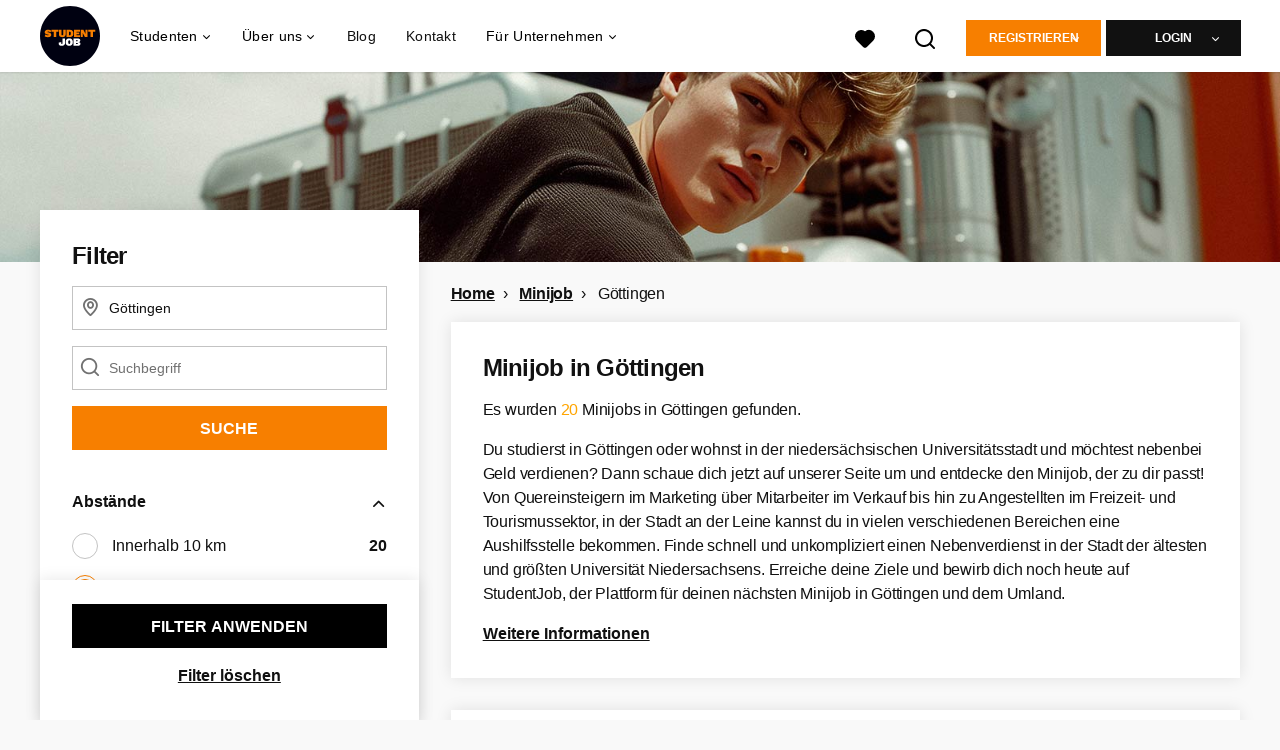

--- FILE ---
content_type: text/html; charset=utf-8
request_url: https://www.studentjob.de/minijob/gottingen
body_size: 28476
content:
<!DOCTYPE html>
<html lang="de">
  <head>
    <meta charset="UTF-8">

<title>Minijob Göttingen | StudentJob DE</title>
<meta name="viewport" content="width=device-width, initial-scale=1, maximum-scale=1, user-scalable=no">

<link rel="preconnect" href="https://cdn.youngcapital.nl" crossorigin>
<link rel="preconnect" href="https://cdn.youngcapital.nl">
<link rel="preconnect" href="https://fonts.googleapis.com">
<link rel="preconnect" href="https://fonts.gstatic.com" crossorigin>
<link rel="preconnect" href="https://staticdash.net">
<link rel="preconnect" href="https://youngcapital-uploads-production.s3-eu-west-1.amazonaws.com">
<link rel="preconnect" href="https://youngcapital-uploads-production.s3.eu-west-1.amazonaws.com">
<link rel="preconnect" href="https://youngcapital-uploads-production.s3.amazonaws.com">
<link rel="preload" as="style" href="https://staticdash.net/fonts/work-sans/v17/css/default.css" />
<link rel="preload" href="/assets/pages/job-opening-546726ccb43ad0b4c5fbc8145639435920bef9d9df81429fb5e6f1ba6c8d26ef.css" as="style" />

<link rel="apple-touch-icon"      sizes="57x57"   max-age="604800" href=/sjde-apple-touch-icon-57x57.png />
<link rel="apple-touch-icon"      sizes="114x114" max-age="604800" href=/sjde-apple-touch-icon-114x114.png />
<link rel="apple-touch-icon"      sizes="72x72"   max-age="604800" href=/sjde-apple-touch-icon-72x72.png />
<link rel="apple-touch-icon"      sizes="144x144" max-age="604800" href=/sjde-apple-touch-icon-144x144.png />
<link rel="apple-touch-icon"      sizes="60x60"   max-age="604800" href=/sjde-apple-touch-icon-60x60.png />
<link rel="apple-touch-icon"      sizes="120x120" max-age="604800" href=/sjde-apple-touch-icon-120x120.png />
<link rel="apple-touch-icon"      sizes="76x76"   max-age="604800" href=/sjde-apple-touch-icon-76x76.png />
<link rel="apple-touch-icon"      sizes="152x152" max-age="604800" href=/sjde-apple-touch-icon-152x152.png />
<link rel="icon" type="image/png" sizes="196x196" max-age="604800" href=/sjde-favicon-196x196.png />
<link rel="icon" type="image/png" sizes="160x160" max-age="604800" href=/sjde-favicon-160x160.png />
<link rel="icon" type="image/png" sizes="96x96"   max-age="604800" href=/sjde-favicon-96x96.png />
<link rel="icon" type="image/png" sizes="32x32"   max-age="604800" href=/sjde-favicon-32x32.png />
<link rel="icon" type="image/png" sizes="16x16"   max-age="604800" href=/sjde-favicon-16x16.png />
<meta name="msapplication-TileColor"  content="#ffffff" />
<meta name="msapplication-TileImage"  content=/sjde-mstile-144x144.png />
<meta name="msapplication-config"     content=/sjde-browserconfig.xml />
<meta name="theme-color" content="#F77F00">
<meta name="full-lang-code" content="de-de-x-sj_de" />

    <meta name="apple-itunes-app" content="app-id=1082652441, app-argument=https://www.studentjob.de/minijob/gottingen" />
    <meta name="google-play-app" content="app-id=nl.studentjob" />

  <meta name="google-site-verification" content="FxIsZaEG3lU6HnCSWWlKVKQD-MATNLO6hh-TktTBt3M">

<meta name="description" content="Angel dir einen Minijob in Göttingen! Hier auf StudentJob warten viele Stellenangebote auf dich. Klicke dich durch und finde deine Traumstelle." />
<meta name="author" content="StudentJob DE" />
<meta name="robots" content="index, follow" />
<meta name="owner" content="StudentJob" />
<meta name="environment" content="production" />
<meta name="referrer" content="origin-when-cross-origin" />

  <meta property="og:title" content="Minijob Göttingen | StudentJob DE" />
  <meta property="og:description" content="Angel dir einen Minijob in Göttingen! Hier auf StudentJob wart..." />
  <meta property="og:type" content="website" />
  <meta property="og:site_name" content="StudentJob DE" />
  <meta property="og:url" content="https://www.studentjob.de/minijob/gottingen" />


    <meta property="og:image" content="https://www.studentjob.de/assets/og-logos/social/studentjob-510518e5bdd4ddf3831a16debc7f809bf5ea045aca2b481dfadfa4becf57231b.jpg" />
    <meta property="og:image:width" content="1200"/>
    <meta property="og:image:height" content="630" />

    <meta property="fb:app_id" content="482365365151148" />

  <meta name="twitter:card" content="summary_large_image" />
    <meta name="twitter:site" content="@YoungCapital_NL" />
    <meta name="twitter:creator" content="@YoungCapital_NL" />
  <meta name="twitter:title" content="Minijob Göttingen | StudentJob DE" />
  <meta name="twitter:description" content="Angel dir einen Minijob in Göttingen! Hier auf StudentJob warten viele Stellenangebote auf dich. Klicke dich durch und finde de..." />

    <meta name="twitter:image" content="https://www.studentjob.de/assets/og-logos/social/studentjob-510518e5bdd4ddf3831a16debc7f809bf5ea045aca2b481dfadfa4becf57231b.jpg" />


<link rel="stylesheet" href="https://staticdash.net/fonts/work-sans/v17/css/default.css" />

<style type="text/css">
  @import url(https://cdn.youngcapital.nl/style-guide/icons/3.12.0/style.swap.css);

    /* Bootstrap Glyphicons Halflings */
    @font-face{
      font-family:"Glyphicons Halflings";
      src:url("https://www.studentjob.de/assets/glyphicons-halflings-regular-0805fb1fe24235f70a639f67514990e4bfb6d2cfb00ca563ad4b553c240ddc33.eot");
      src:url("https://www.studentjob.de/assets/glyphicons-halflings-regular-0805fb1fe24235f70a639f67514990e4bfb6d2cfb00ca563ad4b553c240ddc33.eot?#iefix") format("embedded-opentype"),
        url("https://www.studentjob.de/assets/glyphicons-halflings-regular-403acfcf0cbaebd1c28b404eec442cea53642644b3a73f91c5a4ab46859af772.woff2") format("woff2"),
        url("https://www.studentjob.de/assets/glyphicons-halflings-regular-0703369a358a012c0011843ae337a8a20270c336948a8668df5cb89a8827299b.woff") format("woff"),
        url("https://www.studentjob.de/assets/glyphicons-halflings-regular-7c9caa5f4e16169b0129fdf93c84e85ad14d6c107eb1b0ad60b542daf01ee1f0.ttf") format("truetype");
      font-weight:400;
      font-style:normal;
      font-stretch:normal;
    }
    /* YC Custom */
    @font-face {
      font-family: "yc-font";
      src:font-url("https://www.studentjob.de/assets/yc-font-a7b0871094ed68c2c2312bdec92eabef5ffa6ed822228bb182c23ddd0e479168.eot");
      src:font-url("https://www.studentjob.de/assets/yc-font-a7b0871094ed68c2c2312bdec92eabef5ffa6ed822228bb182c23ddd0e479168.eot?#iefix") format("embedded-opentype"),
        font-url("https://www.studentjob.de/assets/yc-font-1abcc95be791d29cf499331673f23a15b57cf23e02e96b56e0aafc1df51a041e.woff") format("woff"),
        font-url("https://www.studentjob.de/assets/yc-font-0f352a0365bb3006453278e56719057a5349841541e8dee50c0b11831aa1b3c4.ttf") format("truetype");
      font-weight: 400;
      font-style: normal;
    }
    [data-icon]:before{font-family: "yc-font" !important;content: attr(data-icon);font-style: normal !important;font-weight: normal !important;font-variant: normal !important;text-transform: none !important;speak: none;line-height: 1;-webkit-font-smoothing: antialiased;-moz-osx-font-smoothing: grayscale;}
    [class^="yc-icon-"]:before,[class*=" yc-icon-"]:before {font-family: "yc-font" !important;font-style: normal !important;font-weight: normal !important;font-variant: normal !important;text-transform: none !important;speak: none;line-height: 1;-webkit-font-smoothing: antialiased;-moz-osx-font-smoothing: grayscale;}
    .yc-icon-close:before {content: "\61"; }
    .yc-icon-star-empty:before {content: "\62";}
    .yc-icon-star-full:before {content: "\63";}
    .yc-icon-search:before {content: "\64";}
    .yc-icon-profile:before {content: "\65";}
    .yc-icon-arrow-left:before {content: "\66";}
    .yc-icon-arrow-right:before {content: "\67";}
    .yc-icon-money:before {content: "\68";}
</style>


<script src="/assets/jquery-5c7dcc015048ed98c0060951b988c5380363a047d30b22f181def007bd759e05.js"></script>


<link rel="search" type="application/opensearchdescription+xml" href="/opensearch.xml" title="StudentJob DE" />

<meta name="csrf-param" content="authenticity_token" />
<meta name="csrf-token" content="lIL79vIX4J0fJggk0JIJVlfDB5xHfSM-kBy4gYBhrKBVdC4XZ3F2Bx9KFkLJ87sNRh_9WeByBDO1kwQyKp0VEA" />

<script> use_styleguide_css = true; </script>
<script> new_styleguide_forms = false; </script>



  <link rel="stylesheet" href="/assets/pages/job-opening-546726ccb43ad0b4c5fbc8145639435920bef9d9df81429fb5e6f1ba6c8d26ef.css" />

<script src="/assets/application-19df785fefd34a6859f5616c768bb5a19700fc05fa4d0a2fab9214b67e0f4a6d.js" async="async"></script>
<script src="/assets/esbuild-f473dbe7da5903eefa90dbd3fad1f493dc71c81c6cb49685f573b787ac1ee4fe.js" data-turbo-track="reload" defer="defer"></script>






    <script
  data-host-application="blk"
  data-is-production="true"
  data-use-cache-from-url="/cms_pages/cookiebanner_settings"
  src="https://staticdash.net/cookie-banner/cookie-banner-2.18.0.js"
  async
></script>

    <meta name="csrf-param" content="authenticity_token" />
<meta name="csrf-token" content="CToMVWUKoDAYX4J7TcTOJd6bBI9LqcT8_bpj6_xP3YDIzNm08Gw2qhgznB1UpXx-z0f-Suym4_HYNd9YVrNkMA" />
    

      <link rel="canonical" href="https://www.studentjob.de/minijob/gottingen">

  </head>

  <body
    class='
      bg
      use-ycs
      
    '
    data-turbo="false"
    data-controller="job-openings-sticky-title"
    data-action="scroll@document->job-openings-sticky-title#scrollEventListener"
  >
    <script>
  window.dataLayer = window.dataLayer || [];
  window.dataLayer.push({"environment":{"environment":"production","language":"de"},"pagetype":{"pagetype":"job_guides \u003e job_openings_index"},"facebookPixel":{"pageViewEventID":"page_view_7f5d0ff0-8cae-400d-aa1b-d3d2f86bb4fd"}});


  var viewport = {};
  viewport.width = window.innerWidth
  viewport.height = window.innerHeight

  window.dataLayer[0].environment.viewport = viewport;
</script>

    <script>
      window.jobOpeningAbsoluteIndex = 0;
      window.dataLayer = window.dataLayer || []
      window.dataLayer.push({"searchTerm":null,"location":"Göttingen","distance":25,"categories":[],"employments":["12 (Minijob)"],"education":[],"languages":[],"hours":{"min":null,"max":null},"numberOfResults":20,"pages":{"numberOfPages":1,"currentPage":1}});

      // checking if we need to send the search_results event, it gets set as false from js file handling the search event
      var jobOpeningSearchResultsEventSent = window.localStorage.getItem("jobOpeningSearchResultsEventSent")
      if(jobOpeningSearchResultsEventSent != 'true') {
        window.dataLayer.push({ ecommerce: null });
        window.dataLayer.push({
          event: "search_results",
          number_of_results: 20,
          search_term: "",
          suggested_search_term: "",
          suggested_number_of_results: 0
        });
        // marking as sent so that it does not gets triggerd onload of paginated next pages of same search
        window.localStorage.setItem("jobOpeningSearchResultsEventSent", 'true')
      }
    </script>




    <!-- legacy-header -->


    <div class="new-header" data-job-openings-sticky-title-target="siteNavigation">
      <div class="new-header__container">
        <div class="new-header__item new-header__item--menu new-header__item--mobile">
  <button class="new-header__menu-toggle" aria-label="Main menu">
    <span class="nyc-icon nyc-icon-menu-hamburger new-header__menu-icon--closed"></span>
    <span class="nyc-icon nyc-icon-close-cross new-header__menu-icon--open"></span>
  </button>
  <ul class="new-header__menu-nav new-header__menu-nav--left navigation navigation--main">


        <li class="navigation__item navigation__item--top"><span class="">Jobsuche</span><div class="navigation__container"><ul class="navigation navigation--sub"><li class="navigation__item"><a href="/kandidat/anmelden" class="navigation__link">Profil anlegen</a></li><li class="navigation__item"><span class="navigation__drop">Jobbörse</span><ul class="navigation navigation--sub"><li class="navigation__item"><a href="/stellenangebote" class="navigation__link">Alle Stellenangebote</a></li><li class="navigation__item"><a href="/studentenjobs" class="navigation__link">Studentenjobs</a></li><li class="navigation__item"><a href="/nebenjob" class="navigation__link">Nebenjob</a></li><li class="navigation__item"><a href="/ferienjob" class="navigation__link">Ferienjob</a></li><li class="navigation__item"><a href="/praktikum" class="navigation__link">Praktikum</a></li><li class="navigation__item"><a href="https://www.studentjob.de/minijob" class="navigation__link">Minijob</a></li><li class="navigation__item"><a href="https://www.studentjob.de/werkstudent" class="navigation__link">Werkstudent</a></li><li class="navigation__item"><a href="/home-office-jobs" class="navigation__link">Home-Office Jobs</a></li><li class="navigation__item"><a href="/beliebte-jobs" class="navigation__link">Beliebte Jobs</a></li><li class="navigation__item"><a href="/jobs-ab-sofort" class="navigation__link">Jobs ab sofort</a></li><li class="navigation__item"><a href="https://www.studentjob.de/taetigkeitsbereich" class="navigation__link">Tätigkeitsbereiche</a></li><li class="navigation__item"><a href="/jobs-im-ausland" class="navigation__link">Jobs im Ausland</a></li><li class="navigation__item"><a href="https://www.studentjob.de/jobborse" class="navigation__link">Jobbörse</a></li><li class="navigation__item"><a href="https://www.jobbird.com/de/jobs" class="navigation__link">Jobs Deutschland</a></li></ul></li><li class="navigation__item"><span class="navigation__drop">Stellenangebote nach Stadt</span><ul class="navigation navigation--sub"><li class="navigation__item"><a href="/stellenangebote-in/berlin" class="navigation__link">Stellenangebote Berlin</a></li><li class="navigation__item"><a href="/stellenangebote-in/koln" class="navigation__link">Stellenangebote Köln</a></li><li class="navigation__item"><a href="/stellenangebote-in/munchen" class="navigation__link">Stellenangebote München</a></li><li class="navigation__item"><a href="/stellenangebote-in/hamburg" class="navigation__link">Stellenangebote Hamburg</a></li><li class="navigation__item"><a href="/stellenangebote-in/frankfurt-am-main" class="navigation__link">Stellenangebote Frankfurt</a></li><li class="navigation__item"><a href="/stellenangebote-in/stuttgart" class="navigation__link">Stellenangebote Stuttgart</a></li><li class="navigation__item"><a href="/stellenangebote-in/dortmund" class="navigation__link">Stellenangebote Dortmund</a></li><li class="navigation__item"><a href="/stellenangebote-in/nurnberg" class="navigation__link">Stellenangebote Nürnberg</a></li><li class="navigation__item"><a href="/stellenangebote-in/dusseldorf" class="navigation__link">Stellenangebote Düsseldorf</a></li><li class="navigation__item"><a href="/stellenangebote-in/hannover" class="navigation__link">Stellenangebote Hannover</a></li><li class="navigation__item"><a href="/stellenangebote-in" class="navigation__link">Alle Stellenangebote</a></li><li class="navigation__item"><a href="/stellenangebote-in-dem" class="navigation__link">Stellenangebote nach Bundesland</a></li></ul></li><li class="navigation__item"><span class="navigation__drop">Nebenjobs nach Stadt</span><ul class="navigation navigation--sub"><li class="navigation__item"><a href="/nebenjob/berlin" class="navigation__link">Nebenjob in Berlin</a></li><li class="navigation__item"><a href="/nebenjob/dusseldorf" class="navigation__link">Nebenjob in Düsseldorf</a></li><li class="navigation__item"><a href="/nebenjob/frankfurt-am-main" class="navigation__link">Nebenjob in Frankfurt</a></li><li class="navigation__item"><a href="/nebenjob/hamburg" class="navigation__link">Nebenjob in Hamburg</a></li><li class="navigation__item"><a href="/nebenjob/hannover" class="navigation__link">Nebenjob in Hannover</a></li><li class="navigation__item"><a href="/nebenjob/koln" class="navigation__link">Nebenjob in Köln</a></li><li class="navigation__item"><a href="/nebenjob/leipzig" class="navigation__link">Nebenjob in Leipzig</a></li><li class="navigation__item"><a href="/nebenjob/munchen" class="navigation__link">Nebenjob in München</a></li><li class="navigation__item"><a href="/nebenjob/stuttgart" class="navigation__link">Nebenjob in Stuttgart</a></li><li class="navigation__item"><a href="/nebenjob" class="navigation__link">Alle Nebenjobs</a></li></ul></li><li class="navigation__item"><span class="navigation__drop">Jobs für Jugendliche</span><ul class="navigation navigation--sub"><li class="navigation__item"><a href="/alter/jobs-12-jaehrige" class="navigation__link">Jobs für 12 Jährige</a></li><li class="navigation__item"><a href="/alter/jobs-13-jaehrige" class="navigation__link">Jobs für 13 Jährige</a></li><li class="navigation__item"><a href="/alter/jobs-14-jaehrige" class="navigation__link">Jobs für 14 Jährige</a></li><li class="navigation__item"><a href="/alter/jobs-15-jaehrige" class="navigation__link">Jobs für 15 Jährige</a></li><li class="navigation__item"><a href="/alter/jobs-16-jaehrige" class="navigation__link">Jobs für 16 Jährige</a></li><li class="navigation__item"><a href="/alter/jobs-17-jaehrige" class="navigation__link">Jobs für 17 Jährige</a></li><li class="navigation__item"><a href="/alter/jobs-18-jaehrige" class="navigation__link">Jobs für 18 Jährige</a></li><li class="navigation__item"><a href="/alter/schuelerjobs" class="navigation__link">Schülerjobs</a></li><li class="navigation__item"><a href="/alter/schuelerjobs/ferienjob-schueler" class="navigation__link">Ferienjob Schüler</a></li><li class="navigation__item"><a href="/alter/schuelerjobs/nebenjob-minijob-schueler" class="navigation__link">Nebenjob/Minijob für Schüler</a></li><li class="navigation__item"><a href="/alter/schuelerjobs/mindestlohn-schueler" class="navigation__link">Mindestlohn Schüler</a></li><li class="navigation__item"><a href="/alter/schuelerpraktikum" class="navigation__link">Schülerpraktikum</a></li></ul></li><li class="navigation__item"><span class="navigation__drop">Arbeiten bei</span><ul class="navigation navigation--sub"><li class="navigation__item"><a href="/karriere/alnatura-jobs" class="navigation__link">Alnatura</a></li><li class="navigation__item"><a href="/karriere/lidl-studentenjobs" class="navigation__link">Lidl</a></li><li class="navigation__item"><a href="/karriere/lieferando-jobs" class="navigation__link">Lieferando</a></li><li class="navigation__item"><a href="/karriere/deutsche-telekom-jobs" class="navigation__link">Deutsche Telekom</a></li><li class="navigation__item"><a href="/karriere/uno-fluechtlingshilfe-jobs" class="navigation__link">UNO-Flüchtlingshilfe</a></li><li class="navigation__item"><a href="/karriere" class="navigation__link">Weitere Unternehmen</a></li></ul></li><li class="navigation__item"><span class="navigation__drop">Bewerbungstipps</span><ul class="navigation navigation--sub"><li class="navigation__item"><a href="/bewerbungstipps/bewerbungsunterlagen" class="navigation__link">Bewerbungsunterlagen</a></li><li class="navigation__item"><a href="/bewerbungstipps/bewerbungsschreiben-tipps" class="navigation__link">Bewerbungsschreiben</a></li><li class="navigation__item"><a href="/bewerbungstipps/lebenslauf-tipps" class="navigation__link">Lebenslauf schreiben</a></li><li class="navigation__item"><a href="/bewerbungstipps/lebenslauf-online-schreiben" class="navigation__link">Lebenslauf online schreiben</a></li><li class="navigation__item"><a href="/bewerbungstipps/e-mail-bewerbung" class="navigation__link">E-Mail Bewerbung</a></li><li class="navigation__item"><a href="/bewerbungstipps/bewerbung-praktikum" class="navigation__link">Bewerbung Praktikum</a></li><li class="navigation__item"><a href="/bewerbungstipps/bewerbung-schuelerpraktikum" class="navigation__link">Bewerbung Schülerpraktikum</a></li><li class="navigation__item"><a href="/bewerbungstipps/bewerbungsgesprach-tipps" class="navigation__link">Bewerbungsgespräch</a></li><li class="navigation__item"><a href="/bewerbungstipps/bewerbung-zurueckziehen" class="navigation__link">Bewerbung zurückziehen</a></li><li class="navigation__item"><a href="/bewerbungstipps/bewerbung-werkstudent" class="navigation__link">Bewerbung als Werkstudent</a></li><li class="navigation__item"><a href="/bewerbungstipps" class="navigation__link">Alle Bewerbungstipps</a></li></ul></li><li class="navigation__item"><a href="/blog" class="navigation__link">Blog</a></li></ul></div></li><li class="navigation__item navigation__item--top"><span class="">Für Unternehmen</span><div class="navigation__container"><ul class="navigation navigation--sub"><li class="navigation__item"><span class="navigation__drop">Mitarbeiter finden</span><ul class="navigation navigation--sub"><li class="navigation__item"><a href="https://www.studentjob.de/unternehmen/personal-finden" class="navigation__link">Personal finden</a></li><li class="navigation__item"><a href="https://www.studentjob.de/unternehmen/personal-finden/azubi-finden" class="navigation__link">Azubi finden</a></li><li class="navigation__item"><a href="https://www.studentjob.de/unternehmen/personal-finden/werkstudent-finden" class="navigation__link">Werkstudent finden</a></li><li class="navigation__item"><a href="https://www.studentjob.de/unternehmen/personal-finden/studentische-aushilfe-finden" class="navigation__link">Studentische Aushilfe finden</a></li><li class="navigation__item"><a href="/unternehmen/personal-finden/praktikantensuche" class="navigation__link">Praktikanten finden</a></li><li class="navigation__item"><a href="https://www.studentjob.de/unternehmen/personal-finden/fachkraefte-finden" class="navigation__link">Fachkräfte finden</a></li><li class="navigation__item"><a href="https://www.studentjob.de/unternehmen/personal-finden/fuehrungskraefte-finden" class="navigation__link">Führungskräfte finden</a></li><li class="navigation__item"><a href="https://www.studentjob.de/unternehmen/personal-finden/personalsuche-deutschland" class="navigation__link">Personalsuche Deutschland</a></li><li class="navigation__item"><a href="/unternehmen/recruitment" class="navigation__link">Arbeitnehmerüberlassung</a></li></ul></li><li class="navigation__item"><span class="navigation__drop">Job inserieren</span><ul class="navigation navigation--sub"><li class="navigation__item"><a href="https://www.studentjob.de/unternehmen/personal-finden/stellenanzeige-schalten" class="navigation__link">Stellenanzeige schalten</a></li><li class="navigation__item"><a href="https://www.studentjob.de/unternehmen/personal-finden/stellenanzeige-schalten/kostenlose-stellenanzeige-schalten" class="navigation__link">Kostenlose Stellenanzeige schalten</a></li><li class="navigation__item"><a href="https://www.studentjob.de/unternehmen/personal-finden/stellenanzeige-schalten/minijob-inserieren" class="navigation__link">Minijob inserieren</a></li><li class="navigation__item"><a href="https://www.studentjob.de/unternehmen/personal-finden/stellenanzeige-schalten/ausbildungsplatz-ausschreiben" class="navigation__link">Ausbildungsplatz ausschreiben</a></li><li class="navigation__item"><a href="https://www.studentjob.de/unternehmen/personal-finden/stellenanzeige-schalten/nebenjob-inserieren" class="navigation__link">Nebenjob inserieren</a></li><li class="navigation__item"><a href="https://www.studentjob.de/unternehmen/personal-finden/stellenanzeige-schalten/praktikumsanzeige" class="navigation__link">Praktikumsanzeige</a></li><li class="navigation__item"><a href="https://www.studentjob.de/unternehmen/personal-finden/stellenanzeige-schalten/studentenjob-inserieren" class="navigation__link">Studentenjob inserieren</a></li></ul></li><li class="navigation__item"><span class="navigation__drop">Branchen</span><ul class="navigation navigation--sub"><li class="navigation__item"><a href="https://www.studentjob.de/unternehmen/personal-finden/gastronomie-personal-finden" class="navigation__link">Gastronomie Personal finden</a></li><li class="navigation__item"><a href="https://www.studentjob.de/unternehmen/personal-finden/mitarbeiter-finden-handwerk" class="navigation__link">Handwerk Mitarbeiter finden</a></li><li class="navigation__item"><a href="https://www.studentjob.de/unternehmen/personal-finden/it-mitarbeiter-finden" class="navigation__link">IT Mitarbeiter finden</a></li><li class="navigation__item"><a href="https://www.studentjob.de/unternehmen/personal-finden/it-mitarbeiter-finden/programmierer-finden" class="navigation__link">Programmierer finden</a></li><li class="navigation__item"><a href="https://www.studentjob.de/unternehmen/personal-finden/it-mitarbeiter-finden/app-programmierer-finden" class="navigation__link">App Programmierer finden</a></li><li class="navigation__item"><a href="https://www.studentjob.de/unternehmen/personal-finden/it-mitarbeiter-finden/softwareentwickler-finden" class="navigation__link">IT Mitarbeiter finden</a></li><li class="navigation__item"><a href="https://www.studentjob.de/unternehmen/personal-finden/vertriebsmitarbeiter-finden" class="navigation__link">Vertriebsmitarbeiter finden</a></li><li class="navigation__item"><a href="https://www.studentjob.de/unternehmen/personal-finden/logistik-mitarbeiter-finden" class="navigation__link">Logistik Mitarbeiter finden</a></li><li class="navigation__item"><a href="https://www.studentjob.de/unternehmen/personal-finden/pflegepersonal-finden" class="navigation__link">Pflegepersonal finden</a></li><li class="navigation__item"><a href="https://www.studentjob.de/unternehmen/personal-finden/umfrageteilnehmer-finden" class="navigation__link">Umfrageteilnehmer finden</a></li><li class="navigation__item"><a href="https://www.studentjob.de/unternehmen/personal-finden/promoter-finden" class="navigation__link">Promoter finden</a></li><li class="navigation__item"><a href="/unternehmen/personal-finden/erntehelfer-finden" class="navigation__link">Erntehelfer finden</a></li></ul></li><li class="navigation__item"><span class="navigation__drop">Praktische Tipps</span><ul class="navigation navigation--sub"><li class="navigation__item"><a href="https://www.studentjob.de/unternehmen/stellenanzeigen-tipps" class="navigation__link">Anzeige optimieren</a></li><li class="navigation__item"><a href="/kategorien/personal-finden/blog" class="navigation__link">B2B Tipps</a></li></ul></li></ul></div></li><li class="navigation__item navigation__item--top"><span class="">Info</span><div class="navigation__container"><ul class="navigation navigation--sub"><li class="navigation__item"><a href="/ueber-studentjob" class="navigation__link">Über StudentJob</a></li><li class="navigation__item"><a href="/haufig-gestellte-fragen" class="navigation__link">FAQ</a></li><li class="navigation__item"><a href="/kontakt" class="navigation__link">Kontakt</a></li></ul></div></li>

    <li class="navigation__item navigation__item--socials">

        <a title="LinkedIn" aria-label="LinkedIn" class="navigation__social" target="_blank" rel="noopener" href="https://www.linkedin.com/company/studentjob-international">
          <i class="nyc-icon nyc-icon-network-linkedin"></i>
</a>        <a title="Instagram" aria-label="Instagram" class="navigation__social" target="_blank" rel="noopener" href="https://www.instagram.com/studentjobinternational/">
          <i class="nyc-icon nyc-icon-network-insta"></i>
</a>        <a title="Twitter" aria-label="Twitter" class="navigation__social" target="_blank" rel="noopener" href="https://twitter.com/StudentJob_DE">
          <i class="nyc-icon nyc-icon-network-twitter"></i>
</a>        <a title="Facebook" aria-label="Facebook" class="navigation__social" target="_blank" rel="noopener" href="https://www.facebook.com/nebenjobs">
          <i class="nyc-icon nyc-icon-network-facebook"></i>
</a>    </li>
  </ul>
</div>

        <div class="new-header__item new-header__item--menu">
  <ul class="new-header__menu-nav navigation navigation--main navigation--desktop">
      
        <li class="navigation__item navigation__item--top"><span class="navigation__drop">Studenten</span><div class="navigation__container"><ul class="navigation navigation--sub"><li class="navigation__item"><span class="navigation__drop">Jobbörse</span><ul class="navigation navigation--sub"><li class="navigation__item"><a href="/studentenjobs" class="navigation__link">Studentenjobs</a></li><li class="navigation__item"><a href="/nebenjob" class="navigation__link">Nebenjobs</a></li><li class="navigation__item"><a href="/ferienjob" class="navigation__link">Ferienjobs</a></li><li class="navigation__item"><a href="/praktikum" class="navigation__link">Praktikum</a></li><li class="navigation__item"><a href="https://www.studentjob.de/minijob" class="navigation__link">Minijobs</a></li><li class="navigation__item"><a href="https://www.studentjob.de/werkstudent" class="navigation__link">Werkstudent</a></li><li class="navigation__item"><a href="/home-office-jobs" class="navigation__link">Home-Office Jobs</a></li><li class="navigation__item"><a href="/jobs-ab-sofort" class="navigation__link">Jobs ab sofort</a></li><li class="navigation__item"><a href="/taetigkeitsbereich" class="navigation__link">Tätigkeitsbereiche</a></li><li class="navigation__item"><a href="/beliebte-jobs" class="navigation__link">Beliebte Jobs</a></li><li class="navigation__item"><a href="https://www.studentjob.de/jobborse" class="navigation__link">Jobbörse</a></li><li class="navigation__item"><a href="https://www.jobbird.com/de/jobs" class="navigation__link">Jobs Deutschland</a></li></ul></li><li class="navigation__item"><a href="/stellenangebote" class="navigation__link navigation__link--drop">Stellenangebote</a><ul class="navigation navigation--sub"><li class="navigation__item"><a href="/stellenangebote-in" class="navigation__link">Stellenangebote je Stadt</a></li><li class="navigation__item"><a href="/stellenangebote-in-dem" class="navigation__link">Stellenangebote je Bundesland</a></li><li class="navigation__item"><a href="/stellenangebote-in/berlin" class="navigation__link">Stellenangebote Berlin</a></li><li class="navigation__item"><a href="/stellenangebote-in/koln" class="navigation__link">Stellenangebote Köln</a></li><li class="navigation__item"><a href="/stellenangebote-in/munchen" class="navigation__link">Stellenangebote München</a></li><li class="navigation__item"><a href="/stellenangebote-in/hamburg" class="navigation__link">Stellenangebote Hamburg</a></li><li class="navigation__item"><a href="/stellenangebote-in/frankfurt-am-main" class="navigation__link">Stellenangebote Frankfurt</a></li><li class="navigation__item"><a href="/stellenangebote-in/stuttgart" class="navigation__link">Stellenangebote Stuttgart</a></li><li class="navigation__item"><a href="/stellenangebote-in/dortmund" class="navigation__link">Stellenangebote Dortmund</a></li><li class="navigation__item"><a href="/stellenangebote-in/nurnberg" class="navigation__link">Stellenangebote Nürnberg</a></li><li class="navigation__item"><a href="/stellenangebote-in/dusseldorf" class="navigation__link">Stellenangebote Düsseldorf</a></li><li class="navigation__item"><a href="/stellenangebote-in/hannover" class="navigation__link">Stellenangebote Hannover</a></li></ul></li><li class="navigation__item"><span class="navigation__drop">Bewerbungstipps</span><ul class="navigation navigation--sub"><li class="navigation__item"><a href="/bewerbungstipps/bewerbungsunterlagen" class="navigation__link">Bewerbungsunterlagen</a></li><li class="navigation__item"><a href="/bewerbungstipps/bewerbungsschreiben-tipps" class="navigation__link">Bewerbungsschreiben</a></li><li class="navigation__item"><a href="/bewerbungstipps/lebenslauf-tipps" class="navigation__link">Lebenslauf schreiben</a></li><li class="navigation__item"><a href="/bewerbungstipps/lebenslauf-online-schreiben" class="navigation__link">Lebenslauf online schreiben</a></li><li class="navigation__item"><a href="/bewerbungstipps/e-mail-bewerbung" class="navigation__link">E-Mail Bewerbung</a></li><li class="navigation__item"><a href="/bewerbungstipps/bewerbung-praktikum" class="navigation__link">Bewerbung Praktikum</a></li><li class="navigation__item"><a href="/bewerbungstipps/bewerbung-schuelerpraktikum" class="navigation__link">Bewerbung Schülerpraktikum</a></li><li class="navigation__item"><a href="/bewerbungstipps/bewerbungsgesprach-tipps" class="navigation__link">Bewerbungsgespräch</a></li><li class="navigation__item"><a href="/bewerbungstipps/bewerbung-zurueckziehen" class="navigation__link">Bewerbung zurückziehen</a></li><li class="navigation__item"><a href="/bewerbungstipps" class="navigation__link">Alle Bewerbungstipps</a></li></ul></li><li class="navigation__item"><span class="navigation__drop">Info</span><ul class="navigation navigation--sub"><li class="navigation__item"><a href="/haufig-gestellte-fragen" class="navigation__link">FAQ</a></li><li class="navigation__item"><a href="/kontakt" class="navigation__link">Kontakt</a></li><li class="navigation__item"><a href="/alter" class="navigation__link">Infos über Alter</a></li></ul></li><li class="navigation__item"><span class="navigation__drop">Jobs im Ausland</span><ul class="navigation navigation--sub"><li class="navigation__item"><a href="/jobs-im-ausland/portugal" class="navigation__link">Arbeiten in Portugal</a></li><li class="navigation__item"><a href="/jobs-im-ausland/griechenland" class="navigation__link">Arbeiten in Griechenland</a></li><li class="navigation__item"><a href="/jobs-im-ausland/spanien" class="navigation__link">Arbeiten in Spanien</a></li><li class="navigation__item"><a href="/jobs-im-ausland/niederlande" class="navigation__link">Arbeiten in den Niederlanden</a></li><li class="navigation__item"><a href="/jobs-im-ausland" class="navigation__link">Alle Jobs im Ausland</a></li></ul></li></ul></div></li><li class="navigation__item navigation__item--top"><span class="navigation__drop">Über uns</span><div class="navigation__container"><ul class="navigation navigation--sub"><li class="navigation__item"><span class="navigation__drop">Wer wir sind</span><ul class="navigation navigation--sub"><li class="navigation__item"><a href="/ueber-studentjob" class="navigation__link">Über uns</a></li><li class="navigation__item"><a href="/ueber-studentjob/arbeite-mit-uns" class="navigation__link">Arbeiten bei StudentJob</a></li></ul></li></ul></div></li><li class="navigation__item navigation__item--top"><a href="/blog" class="navigation__link">Blog</a></li><li class="navigation__item navigation__item--top"><a href="/kontakt" class="navigation__link">Kontakt</a></li><li class="navigation__item navigation__item--top"><span class="navigation__drop">Für Unternehmen</span><div class="navigation__container"><ul class="navigation navigation--sub"><li class="navigation__item"><a href="https://www.studentjob.de/unternehmen" class="navigation__link navigation__link--drop">Mitarbeiter finden</a><ul class="navigation navigation--sub"><li class="navigation__item"><a href="https://www.studentjob.de/unternehmen/personal-finden" class="navigation__link">Personal finden</a></li><li class="navigation__item"><a href="https://www.studentjob.de/unternehmen/personal-finden/azubi-finden" class="navigation__link">Azubi finden</a></li><li class="navigation__item"><a href="https://www.studentjob.de/unternehmen/personal-finden/werkstudent-finden" class="navigation__link">Werkstudent finden</a></li><li class="navigation__item"><a href="https://www.studentjob.de/unternehmen/personal-finden/studentische-aushilfe-finden" class="navigation__link">Studentische Aushilfe finden</a></li><li class="navigation__item"><a href="https://www.studentjob.de/unternehmen/personal-finden/praktikantensuche" class="navigation__link">Praktikanten finden</a></li><li class="navigation__item"><a href="https://www.studentjob.de/unternehmen/personal-finden/fachkraefte-finden" class="navigation__link">Fachkräfte finden</a></li><li class="navigation__item"><a href="https://www.studentjob.de/unternehmen/personal-finden/fuehrungskraefte-finden" class="navigation__link">Führungskräfte finden</a></li><li class="navigation__item"><a href="https://www.studentjob.de/unternehmen/personal-finden/personalsuche-deutschland" class="navigation__link">Personalsuche Deutschland</a></li><li class="navigation__item"><a href="/unternehmen/recruitment" class="navigation__link">Arbeitnehmerüberlassung</a></li></ul></li><li class="navigation__item"><a href="https://www.studentjob.de/unternehmen/personal-finden/stellenanzeige-schalten" class="navigation__link navigation__link--drop">Stellenanzeige schalten</a><ul class="navigation navigation--sub"><li class="navigation__item"><a href="https://www.studentjob.de/unternehmen/personal-finden/stellenanzeige-schalten/kostenlose-stellenanzeige-schalten" class="navigation__link">Kostenlose Stellenanzeige schalten</a></li><li class="navigation__item"><a href="https://www.studentjob.de/unternehmen/personal-finden/stellenanzeige-schalten/studentenjob-inserieren" class="navigation__link">Studentenjob inserieren</a></li><li class="navigation__item"><a href="https://www.studentjob.de/unternehmen/personal-finden/stellenanzeige-schalten/minijob-inserieren" class="navigation__link">Minijob inserieren</a></li><li class="navigation__item"><a href="https://www.studentjob.de/unternehmen/personal-finden/stellenanzeige-schalten/ausbildungsplatz-ausschreiben" class="navigation__link">Ausbildungsplatz inserieren</a></li><li class="navigation__item"><a href="https://www.studentjob.de/unternehmen/personal-finden/stellenanzeige-schalten/nebenjob-inserieren" class="navigation__link">Nebenjob inserieren</a></li><li class="navigation__item"><a href="https://www.studentjob.de/unternehmen/personal-finden/stellenanzeige-schalten/praktikumsanzeige" class="navigation__link">Praktikumsplatz inserieren</a></li></ul></li><li class="navigation__item"><span class="navigation__drop">Branchen</span><ul class="navigation navigation--sub"><li class="navigation__item"><a href="https://www.studentjob.de/unternehmen/personal-finden/gastronomie-personal-finden" class="navigation__link">Gastronomie Personal finden</a></li><li class="navigation__item"><a href="https://www.studentjob.de/unternehmen/personal-finden/mitarbeiter-finden-handwerk" class="navigation__link">Handwerk Mitarbeiter finden</a></li><li class="navigation__item"><a href="https://www.studentjob.de/unternehmen/personal-finden/it-mitarbeiter-finden" class="navigation__link">IT Mitarbeiter finden</a></li><li class="navigation__item"><a href="https://www.studentjob.de/unternehmen/personal-finden/it-mitarbeiter-finden/programmierer-finden" class="navigation__link">Programmierer finden</a></li><li class="navigation__item"><a href="https://www.studentjob.de/unternehmen/personal-finden/it-mitarbeiter-finden/app-programmierer-finden" class="navigation__link">App Programmierer finden</a></li><li class="navigation__item"><a href="https://www.studentjob.de/unternehmen/personal-finden/it-mitarbeiter-finden/softwareentwickler-finden" class="navigation__link">Softwareentwickler finden</a></li><li class="navigation__item"><a href="https://www.studentjob.de/unternehmen/personal-finden/vertriebsmitarbeiter-finden" class="navigation__link">Vertriebsmitarbeiter finden</a></li><li class="navigation__item"><a href="https://www.studentjob.de/unternehmen/personal-finden/logistik-mitarbeiter-finden" class="navigation__link">Logistik Mitarbeiter finden</a></li><li class="navigation__item"><a href="https://www.studentjob.de/unternehmen/personal-finden/pflegepersonal-finden" class="navigation__link">Pflegepersonal finden</a></li><li class="navigation__item"><a href="https://www.studentjob.de/unternehmen/personal-finden/umfrageteilnehmer-finden" class="navigation__link">Umfrageteilnehmer finden</a></li><li class="navigation__item"><a href="https://www.studentjob.de/unternehmen/personal-finden/promoter-finden" class="navigation__link">Promoter finden</a></li><li class="navigation__item"><a href="https://www.studentjob.de/unternehmen/personal-finden/erntehelfer-finden" class="navigation__link">Erntehelfer finden</a></li></ul></li><li class="navigation__item"><span class="navigation__drop">Praktische Tipps &amp; Kontakt</span><ul class="navigation navigation--sub"><li class="navigation__item"><a href="/unternehmen/stellenanzeigen-tipps" class="navigation__link">Anzeige optimieren</a></li><li class="navigation__item"><a href="/kategorien/personal-finden/blog" class="navigation__link">B2B Tipps</a></li><li class="navigation__item"><a href="/haufig-gestellte-fragen" class="navigation__link">FAQ</a></li><li class="navigation__item"><a href="/kontakt" class="navigation__link">Kontakt</a></li></ul></li></ul></div></li>
  </ul>
</div>

        <div class="new-header__item new-header__item--favorites ">
  <a class="new-header__link" aria-label="Alle Favoriten ansehen" href="/kandidat/favoriten">
    <div class="new-header__favorites-icon">
      <img alt="Herz" src="/assets/icons/svg/icon-favourite-filled-3de5d46f56bdae68d7267176c73959be6a934c63f885c029858ee4b798962fe5.svg" width="22" height="22" />
      <span class="new-header__favorites-count hidden">
        0
      </span>
    </div>
</a></div>


        <div class="new-header__item new-header__item--logo">
          <a href="/" class="new-header__logo">
            <img width="60" height="60" src="https://www.studentjob.de/logos/svg/sjde.svg" alt="StudentJob DE_logo" title="StudentJob DE" class="new-header__image">
          </a>
        </div>

        <div class="new-header__item new-header__item--search search search--job-listing">
          <button class="search__toggle" aria-label="Suchen">
            <img alt="Lupe" src="/assets/icons/svg/icon-search-d6b422475f7b015089cb87cc67d0644a18daa19e55f6d8114d874f22e5e6db23.svg" width="22" height="22" />
          </button>
        </div>

          <div class="new-header__item new-header__item--user-menu user-menu user-menu-toggle--logged-out">
    <button class="new-header__menu-toggle" aria-label="Login">
      <span class="nyc-icon nyc-icon-avatar new-header__menu-icon--closed"></span>
      <span class="nyc-icon nyc-icon-close-cross new-header__menu-icon--open"></span>
    </button>

      


      <ul class="new-header__menu-nav navigation navigation--main new-header__menu-nav--right hidden-lg hidden-md">
          <li class="navigation__item">
            <span>
              Student
            </span>
            <div class="navigation__container">
              <ul class="navigation navigation--sub">
                <li class="navigation__item">
                  <a class="navigation__link" href="/kandidat/anmelden">Kostenlos registrieren</a>
                </li>
                <li class="navigation__item" data-test="job-board-login-button-mobile">
                  <a class="navigation__link" data-method="post" href="/accounts/auth/studentjob_id">Einloggen</a>
                </li>
              </ul>
            </div>
          </li>
        <li class="navigation__item">
          <span>
            Unternehmen
          </span>
          <div class="navigation__container">
            <ul class="navigation navigation--sub">
              <li class="navigation__item">
                <a class="navigation__link" href="#">
                  <a class="navigation__link" href="/betreff/anmelden">Registrieren</a>
                </a>
              </li>
              <li class="navigation__item">
                <a class="navigation__link" href="/betreff/einloggen">Einloggen</a>
              </li>
            </ul>
          </div>
        </li>
      </ul>

      <ul class="new-header__menu-nav navigation navigation--main user-menu--anonymus hidden-xs hidden-sm">
        <li class="navigation__item menu-select">
          <ul class="menu-select__list menu-select__list--dropless">
            <li class="menu-select__item menu-select__item--borderless">
              <button class="new-header__btn new-header__btn--drop" type="button">
                Registrieren
              </button>
            </li>
            <li class="menu-select__item menu-select__item--login">
              <a class="menu-select__link" href="/kandidat/anmelden">Student</a>
            </li>
            <li class="menu-select__item menu-select__item--login">
              <a class="menu-select__link" href="/betreff/anmelden">UNTERNEHMEN</a>
            </li>
          </ul>
        </li>
        <li class="navigation__item menu-select">
          <ul class="menu-select__list menu-select__list--dropless">
            <li class="menu-select__item menu-select__item--borderless">
              <button class="new-header__btn new-header__btn--black  new-header__btn--drop">
                Login
              </button>
            </li>
            <li class="menu-select__item menu-select__item--login" data-test="job-board-login-button-desktop">
              <a class="menu-select__link" data-method="post" href="/accounts/auth/studentjob_id">Student</a>
            </li>
            <li class="menu-select__item menu-select__item--login">
              <a class="menu-select__link" data-toggle="modal" data-target="#customerLogin" data-keyboard="true" href="javascript:void(0)">Unternehmen</a>
            </li>
          </ul>
        </li>
      </ul>
  </div>


      </div>

    </div>

    <div class="card search__box search--job-listing">
  <nav class="tabs">
    <ul>
      <li class="tab col tab--active">
        <a href='javascript:void(0);' class="tab__text" data-search-type="search--job-listing">
          Stellenangebote
        </a>
      </li>
      <li class="tab col">
        <a href='javascript:void(0);' class="tab__text" data-search-type="search--all-site">
          Gesamte Website
        </a>
      </li>
    </ul>
  </nav>

  <div class="card__body mw-none">
    <div class="search__form search--all-site">
      <form action="/zoeken" accept-charset="UTF-8" method="get">
        <div class="row">
          <div class="col-xs-12">
            <input type="text" name="search[keywords_scope]" id="search_whole_site" maxlength="255" placeholder="Ganze Website durchsuchen" class="search__input" />
          </div>
        </div>
        <div class="row">
          <div class="col-xs-12">
            <input type="submit" name="commit" value="Ganze Website durchsuchen" class="new-header__btn" data-disable-with="Ganze Website durchsuchen" />
          </div>
        </div>
</form>    </div>
    <div class="search__form search--job-listing">
      <form id="job_opening_search" action="/stellenangebote" accept-charset="UTF-8" method="get">
        <div class="row">
          <div class="col-xs-12 pb-2x">
            <div class="u-position--relative">
              <input type="text" name="search[zipcode_eq]" id="session_search_zipcode_eq" value="Göttingen" placeholder="Postleitzahl oder Ort" class="js-typeahead search__input search_zipcode_track" aria-label="Postleitzahl oder Ort" data-js-typeahead-ajax-data-path="https://www.studentjob.de/assets/de-3dfa9bb179cdb59a36bb7bfdf6c5cb7f3b535d652a17694fe6afd88ed80f729b.json" />

              <i class="flex-row center-xs middle-xs nyc-icon nyc-icon-location"></i>
            </div>
          </div>
        </div>
        <div class="row">
          <div class="col-xs-12 pb-2x">
            <div class="u-position--relative">
                <input type="text" name="search[keywords_scope]" id="search_keywords_scope" placeholder="Suchbegriff" class="search__input" />

              <i class="flex-row center-xs middle-xs nyc-icon nyc-icon-search"></i>
            </div>
          </div>
        </div>
        <div class="row">
          <div class="col-xs-12">
            <input type="submit" name="commit" value="Suchen" class="new-header__btn" data-page-type="job_guides:job_openings_index" data-search-source="header_navigation" data-search-tracker="job_opening" data-disable-with="Suchen" />
          </div>
        </div>
</form>    </div>
  </div>
</div>

    <!-- Temporary here -->
    <script type="text/javascript">
      if (typeof Object.assign != 'function') {
        // Must be writable: true, enumerable: false, configurable: true
        Object.defineProperty(Object, "assign", {
          value: function assign(target, varArgs) { // .length of function is 2
            'use strict';
            if (target == null) { // TypeError if undefined or null
              throw new TypeError('Cannot convert undefined or null to object');
            }

            var to = Object(target);

            for (var index = 1; index < arguments.length; index++) {
              var nextSource = arguments[index];

              if (nextSource != null) { // Skip over if undefined or null
                for (var nextKey in nextSource) {
                  // Avoid bugs when hasOwnProperty is shadowed
                  if (Object.prototype.hasOwnProperty.call(nextSource, nextKey)) {
                    to[nextKey] = nextSource[nextKey];
                  }
                }
              }
            }
            return to;
          },
          writable: true,
          configurable: true
        });
      }
      (function () {
        if ( typeof window.CustomEvent === "function" ) return false; //If not IE

        function CustomEvent ( event, params ) {
          params = params || { bubbles: false, cancelable: false, detail: undefined };
          var evt = document.createEvent( 'CustomEvent' );
          evt.initCustomEvent( event, params.bubbles, params.cancelable, params.detail );
          return evt;
        }

        CustomEvent.prototype = window.Event.prototype;

        window.Event = CustomEvent;
      })();


    /**
     * SearchBox responsible for searh box component
     * @param {Object} optional elements to which the box is binded
     **/

      var SearchBox = function(elements) {
        var ELEMENTS = {
          user: jQuery('.new-header__item--user-menu'),
          menu: jQuery('.search'),
          btn: jQuery('.search__toggle'),
          bar: jQuery('.search__box'),
          type: jQuery('[data-search-type]'),
          body: jQuery('body'),
          html: document.getElementsByTagName("html")[0]
        };

        this.ELEMENTS = Object.assign(ELEMENTS, elements);

        this.open = false;
        this.init();
      }

      SearchBox.prototype.init = function() {
        this.toggleEvent = new Event('toggleSearchBar');

        this.hideOnOverlay();
        this.bindButtonClick();
      }

      SearchBox.prototype.bindButtonClick = function() {
        var self = this;
        var btn = this.ELEMENTS.btn;
        var bar = this.ELEMENTS.bar;
        var type = this.ELEMENTS.type;

        for (var i = 0; i < btn.length; i++) {
          btn[i].addEventListener('click', function(e) {
            e.preventDefault();
            var disable = !bar.hasClass('search__box--open')
            self.toggle(disable);
          });
        }

        for (var i = 0; i < type.length; i++) {
          type[i].addEventListener('click', function() {
            $(".tab--active").removeClass('tab--active');
            $(this).parent().addClass('tab--active');

            self.toggleType(this.dataset.searchType)
          });
        }
      }

      SearchBox.prototype.toggle = function(show) {
        var visible = show || false;
        var bar = this.ELEMENTS.bar;
        var body = this.ELEMENTS.body;
        var html = this.ELEMENTS.html;
        this.open = visible;

        document.dispatchEvent(this.toggleEvent);
        if (visible) {
          var type = bar.attr('class').split(' ').filter(function(word) { return word.match('search--'); });

          this.positionBox();
          this.focusInput(type[0]);

          body.addClass('new-menu-search');
          bar.addClass('search__box--open');

          if (window.matchMedia("(max-width: 1023px)").matches) {
            html.style.cssText ="overflow:hidden;position:relative;height:100vh;";
          }
        } else {
          body.removeClass('new-menu-search');
          bar.removeClass('search__box--open');

          html.style = "";
        }
      };

      SearchBox.prototype.focusInput = function(type) {
        var visible = this.ELEMENTS.bar.find('.' + type);

        setTimeout(function() {
          visible.find('input[type="text"]').first().focus();
        }, 100);
      }

      SearchBox.prototype.toggleType = function(type) {
        var types = this.ELEMENTS.type;
        var bar = this.ELEMENTS.bar;

        for (var i = 0; i < types.length; i++) {
          bar.removeClass(types[i].dataset.searchType);
        }

        bar.toggleClass(type);
        this.focusInput(type);
      }

      SearchBox.prototype.positionBox = function() {
        var bar = this.ELEMENTS.bar;
        var menu = this.ELEMENTS.menu;
        var user = this.ELEMENTS.user;

        if (window.matchMedia("(min-width: 1024px)").matches) {
          bar.css('left', menu[0].offsetWidth + menu[0].offsetLeft - bar[0].offsetWidth + user[0].offsetWidth - 5 + 'px');
        } else {
          bar.css('left', 0);
        }
      }

      SearchBox.prototype.hideOnOverlay = function() {
        var menu = this.ELEMENTS.menu;
        var body = this.ELEMENTS.body;
        var bar = this.ELEMENTS.bar;
        var self = this;

        document.addEventListener('click', function(e) {
          if (e.target.tagName == "BODY" || e.target.className == "new-header" && body.hasClass('new-menu-search')) {
            self.toggle();
          }
        })
      };

      /**
       * [NewMenu description]
       */
      var NewMenu = function() {
        this.ELEMENTS = {
          body: jQuery('body'),
          menu: {
            btns: jQuery('.new-header__menu-toggle'),
            select: jQuery('[data-menu-select]'),
            sub: jQuery('.new-header__item--mobile .navigation--sub .navigation__drop'),
            links: jQuery('.navigation__link'),
            desktop: {
              top: jQuery('.navigation--desktop > .navigation__item--top, .user-menu-toggle--logged-in'),
              sub: jQuery('.navigation--desktop .navigation__link')
            }
          }
        }

        this.TIMEOUT_CLOSE_SUB = setTimeout("", 0)

        this.init();
      }

      NewMenu.prototype.init = function() {
        var search = {
          menu: jQuery('.search'),
          btn: jQuery('.search__toggle'),
          bar: jQuery('.search__box'),
          type: jQuery('[data-search-type]'),
        };

        var self = this;

        this.search = new SearchBox(search);
        this.initDropdowns();
        this.initUserDropdown();
        this.initSubMenus();
        this.initMenus();
        this.initSelects();
        this.initLinks();

        document.addEventListener('toggleSearchBar', function() {
          self.closeAll.call(self);
          if (self.search.open) {
            self.toggleScrollable(true);
          }
        });
      }

      NewMenu.prototype.initLinks = function() {
        var self = this;

        jQuery.each(this.ELEMENTS.menu.links, function(i, link) {
          link.addEventListener('click', function() {
            if (!this.classList.contains('navigation__link--drop')) {
              /* Timeout for waiting page draw so the animation is smooth */
              setTimeout(function() {
                self.closeAll();
              }, 250);

              // scroll to page top
              document.body.scrollTop = document.documentElement.scrollTop = 0;
            }
          });
        });
      }

      NewMenu.prototype.initMenus = function() {
        var self = this,
            btns = this.ELEMENTS.menu.btns,
            body = this.ELEMENTS.body;

        for (var i = 0; i < btns.length; i++) {
          btns[i].addEventListener('click', function() {
            var button = this;

            if (button.classList.contains('new-header__menu-toggle--open')) {
              self.closeAll();
              document.querySelector(".new-header").classList.remove("-menu-opened");
            } else {
              self.closeAll();
              self.toggleScrollable(true);
              self.search.toggle(false);
              setTimeout(function() {
                document.querySelector(".new-header").classList.add("-menu-opened");
                button.classList.add('new-header__menu-toggle--open');
              }, 0)
            }
          });
        }
      }

      NewMenu.prototype.initSelects = function() {
        var select = this.ELEMENTS.menu.select;
        jQuery.each(select, function(i, sel) {
          sel.addEventListener('touchend', function(e) {
            if (!this.classList.contains('menu-select__list--visible')) {
              e.preventDefault();
              this.classList.add('menu-select__list--visible');
            }
          });
        });
      }

      NewMenu.prototype.initSubMenus = function() {
        var sub = this.ELEMENTS.menu.sub;

        jQuery.each(sub, function(i, menu) {
          menu.addEventListener('click', function() {
            jQuery(this.nextElementSibling).stop().slideToggle(250);
          });
        });
      }

      NewMenu.prototype.listenTopElements = function(e, topElem) {
        var self = this;

        if (!topElem.classList.contains('navigation__item--active') && !topElem.classList.contains('user-menu')) {
          jQuery.each(this.ELEMENTS.menu.desktop.top, function(i, elem) {
            setTimeout(elem.classList.remove('navigation__item--active', 'user-menu--active'), 0);
          });

          document.addEventListener('click', self.listenCloseOnClickOut, true);

          if (topElem.children[0].className == 'navigation__drop') {
            topElem.classList.add('navigation__item--active');
          }
        } else {
          if (e.target.classList.contains('navigation__item--top')) {
            topElem.classList.remove('navigation__item--active');
          }
        }
      }

      NewMenu.prototype.listenDesktopUserElements = function(e, userElem) {
        if (window.matchMedia("(min-width: 992px)").matches) {
          var self = this;

          if (!jQuery(userElem).hasClass('user-menu--active')) {
            document.addEventListener('click', self.listenCloseUserOnClickOut, true);

            jQuery.each(this.ELEMENTS.menu.desktop.top, function(i, elem) {
              setTimeout(elem.classList.remove('navigation__item--active'), 0);
            });

            jQuery(userElem).addClass('user-menu--active');
          } else {
            if (e.target.classList.contains("new-header__item--user-menu")) {
              jQuery(userElem).removeClass('user-menu--active');
            }
          }
        }
      }

      NewMenu.prototype.initDropdowns = function () {
        var self = this;

        jQuery.each(this.ELEMENTS.menu.desktop.top, function(i, elem) {
          elem.addEventListener('click', function(e) {
            self.listenTopElements(e, elem);
          }, true);
        });
      }

      NewMenu.prototype.initUserDropdown = function () {
        var self = this,
            elems = jQuery(".user-menu");

        jQuery.each(elems, function(i, elem) {
          elem.addEventListener('click', function(e) {
            self.listenDesktopUserElements(e, elem);
          }, true);
        })
      }

      NewMenu.prototype.listenCloseOnClickOut = function(e) {
        if (!jQuery(".navigation__item--active, .user-menu--active")) return false;

        var newHeader  = jQuery(".new-header"),
            mouseX     = e.clientX,
            mouseY     = e.clientY,
            activeItem = jQuery(".navigation__item--active, .user-menu--active");

        var hoveredElement = document.elementFromPoint(mouseX, mouseY);

        var containsElement       = newHeader.has(hoveredElement),
            activeIsHovered       = activeItem == hoveredElement,
            activeContainsHovered = activeItem.has(hoveredElement);

        if (typeof containsElement[0] == 'undefined') {
          this.TIMEOUT_CLOSE_SUB = setTimeout(function() { activeItem.removeClass('navigation__item--active user-menu--active') }, 0);
        } else {
          if ((activeIsHovered && activeContainsHovered) === true) {
            this.TIMEOUT_CLOSE_SUB = setTimeout(function() { activeItem.removeClass('navigation__item--active user-menu--active') }, 0);
          }
        }

        document.removeEventListener(e.type, arguments.callee);
      }

      NewMenu.prototype.listenCloseUserOnClickOut = function(e) {
        if (!jQuery(".navigation__item--active, .user-menu--active")) return false;

        var newHeader  = jQuery(".new-header"),
            mouseX     = e.clientX,
            mouseY     = e.clientY,
            favoriteElement = $(".nyc-icon.nyc-icon-favorite-filled")[0],
            navLiItems = $(".navigation--desktop")[0],
            activeItem = jQuery(".navigation__item--active, .user-menu--active");

        var hoveredElement = document.elementFromPoint(mouseX, mouseY);

        var containsElement       = newHeader.has(hoveredElement),
            activeIsHovered       = activeItem == hoveredElement,
            activeContainsHovered = activeItem.has(hoveredElement),
            isNavLiItems          = hoveredElement == navLiItems,
            isFavorite            = hoveredElement == favoriteElement;

        if (typeof containsElement[0] == 'undefined' || isFavorite || isNavLiItems) {
          this.TIMEOUT_CLOSE_SUB = setTimeout(function() { activeItem.removeClass('navigation__item--active user-menu--active') }, 0);
        } else {
          if ((activeIsHovered && activeContainsHovered) === true) {
            this.TIMEOUT_CLOSE_SUB = setTimeout(function() { activeItem.removeClass('navigation__item--active user-menu--active') }, 0);
          }
        }

        document.removeEventListener(e.type, arguments.callee);
      }

      NewMenu.prototype.toggleScrollable = function(disable) {
        var isDisabled = disable || false;

        // isDisabled ? this.ELEMENTS.body.classList.add('is-non-scrollable')
          // : this.ELEMENTS.body.classList.remove('is-non-scrollable');
      }

      NewMenu.prototype.closeAll = function() {
        var btns = this.ELEMENTS.menu.btns;

        for (var i = 0; i < btns.length; i++) {
          btns[i].classList.remove('new-header__menu-toggle--open');
        }

        var newHeader  = jQuery(".new-header"),
            activeItem = jQuery(".navigation__item--active, .user-menu--active")

        if (newHeader.has(activeItem)) {
          activeItem.removeClass('navigation__item--active user-menu--active');
        }

        this.toggleScrollable();
      }

      new NewMenu();
    </script>


    <section class="ribbon
                
                
                
                
                "
          data-has-ribbon-youtube-video="false"
          data-has-ribbon-video="false"
          data-job-openings-sticky-title-target="siteRibbon"
          id="site_ribbon">

        <style>
            .random_ribbon_image {
              background-image: url('https://youngcapital-uploads-production.s3.eu-west-1.amazonaws.com/uploads/ribbon_image/image/0000/0077/mobile_guy-truck.jpg');
            }
            @media only screen and (min-width: 641px) {
              .random_ribbon_image {
                background-image: url('https://youngcapital-uploads-production.s3.eu-west-1.amazonaws.com/uploads/ribbon_image/image/0000/0077/guy-truck.jpg');
              }
            }
        </style>

        <div class="ribbon__image ribbon--parallax random_ribbon_image"></div>

      <div class="ribbon__container container container-fluid">

        

      </div>
</section>




    

    <main class="content container container-fluid">
      
      

<div
  class="row job-opening__index"
  data-controller="job-openings-source"
  data-action="load@window->job-openings-source#track"
  data-job-openings-source-source-value="job_guides"
>
  <div class="col-xs-12 col-md-4">
    <div class="mobile_seo_text hidden-xs hidden-sm">
      <div class="saved-job-search-form-container-mobile">
        
<form class="js-search-with-aggregations filter -used " id="job_opening_search" action="/stellenangebote" accept-charset="UTF-8" method="get">

    <input type="hidden" name="region_name" id="region_name" autocomplete="off" />
    <input type="hidden" name="search[regions][id]" id="search_regions_id" autocomplete="off" />
    <input type="hidden" name="search[provinces][id]" id="search_provinces_id" autocomplete="off" />
    <input type="hidden" name="job_guide_name" id="job_guide_name" autocomplete="off" />

  
  

  <div class="job-opening-aggregations card card--full-width  card--top">
    <div class="card__body filter__heading select-items-toggler hidden-md hidden-lg ">
      <button type="button" class="btn btn--secondary btn--wide">
        Filter
        <i class="nyc-icon nyc-icon-arrow-down"></i>
      </button>
    </div>
    <div class="filter__fieldsets hidden-sm">
      <div class="card__body mt-md-4x filter__search">
        <h3 class="
          mb-2x
          hidden-sm
          hidden-xs
          
        ">
          <span class="hidden">Finde hier den Job, der zu dir passt</span>
          <span class="">Filter</span>
        </h3>
        <fieldset>
          <div class="top-xs string required search_zipcode_eq"><div class="input input--wrap row pt-0"><div class="col-xs-12"><div class="u-position--relative"><input class="input__text input__control string required js-typeahead search_zipcode_track" data-js-typeahead-ajax-data-path="https://www.studentjob.de/assets/de-3dfa9bb179cdb59a36bb7bfdf6c5cb7f3b535d652a17694fe6afd88ed80f729b.json" data-hj-allow="" placeholder="Postleitzahl oder Ort" type="text" value="Göttingen" name="search[zipcode_eq]" id="search_zipcode_eq" /><i class="flex-row center-xs middle-xs nyc-icon nyc-icon-location"></i></div></div></div></div>

            <div class="top-xs string required search_keywords_scope"><div class="input input--wrap row"><div class="col-xs-12"><div class="u-position--relative"><input class="input__text input__control string required" data-hj-allow="" placeholder="Suchbegriff" type="text" name="search[keywords_scope]" id="search_keywords_scope" /><i class="flex-row center-xs middle-xs nyc-icon nyc-icon-search"></i></div></div></div></div>

          <div class="input pb-0">
            <span class="w-100 hidden"><button value="submit" type="submit" class="btn btn--primary btn btn--primary btn--wide" data-page-type="job_guides:job_openings_index" data-search-source="vacancy_listing_page">Suchen</button></span>
            <span class="w-100 "><button value="submit" type="submit" class="btn btn--primary btn btn--primary btn--wide" data-page-type="job_guides:job_openings_index" data-search-source="vacancy_listing_page">Suche</button></span>
          </div>
        </fieldset>
      </div>

      <input type="hidden" name="sort_by" id="sort_by" value="published_date" autocomplete="off" />

      <div class="">
            
<div class="card__body job-opening-aggregation pt-0" style="order: 0">
  <fieldset>
    <legend class="select-items-toggler">
      Abstände
      <i class="nyc-icon nyc-icon-arrow-up"></i>
    </legend>
    <div class="aggregation-toggle-items">

        <div class="input input--buttons">
          <input
              id="search_geo_distance_eq_10_desktop"
              name="search[geo_distance_eq]"
              type="radio"
              class="input__button"
              value="10"
              
          />
          <label class="input__label" for="search_geo_distance_eq_10_desktop">
            <span>
              Innerhalb 10 km
            </span>
          </label>
          <data class="badge" value="20">20</data>
        </div>

        <div class="input input--buttons">
          <input
              id="search_geo_distance_eq_25_desktop"
              name="search[geo_distance_eq]"
              type="radio"
              class="input__button"
              value="25"
              checked
          />
          <label class="input__label" for="search_geo_distance_eq_25_desktop">
            <span>
              Innerhalb 25 km
            </span>
          </label>
          <data class="badge" value="20">20</data>
        </div>

        <div class="input input--buttons">
          <input
              id="search_geo_distance_eq_50_desktop"
              name="search[geo_distance_eq]"
              type="radio"
              class="input__button"
              value="50"
              
          />
          <label class="input__label" for="search_geo_distance_eq_50_desktop">
            <span>
              Innerhalb 50 km
            </span>
          </label>
          <data class="badge" value="24">24</data>
        </div>

        <div class="input input--buttons">
          <input
              id="search_geo_distance_eq_100_desktop"
              name="search[geo_distance_eq]"
              type="radio"
              class="input__button"
              value="100"
              
          />
          <label class="input__label" for="search_geo_distance_eq_100_desktop">
            <span>
              Innerhalb 100 km
            </span>
          </label>
          <data class="badge" value="31">31</data>
        </div>
    </div>
  </fieldset>
</div>


              
<div class="card__body job-opening-aggregation" style="order: 1">
  <fieldset>
    <legend class="select-items-toggler">
      Art der Anstellung
      <i class="nyc-icon nyc-icon-arrow-down"></i>
    </legend>

    <div class="aggregation-toggle-items hidden">

        <div class="input input--buttons input--square  js-aggregation-item">
          <div>
            <input
              
              id="search_job_types_id_2_desktop"
              name="search[job_types][id][]"
              type="checkbox"
              class="input__button function-aggregate"
              value="2"
              data-aggregation-name="job_types"
              data-item-name="Teilzeitjob"
              data-item-index="0">
            <label class="input__label" for="search_job_types_id_2_desktop">
              Teilzeitjob
            </label>
          </div>

          <data class="badge" value="25">
            25
          </data>
        </div>

        <div class="input input--buttons input--square  js-aggregation-item">
          <div>
            <input
              
              id="search_job_types_id_5_desktop"
              name="search[job_types][id][]"
              type="checkbox"
              class="input__button function-aggregate"
              value="5"
              data-aggregation-name="job_types"
              data-item-name="Ferienjob"
              data-item-index="1">
            <label class="input__label" for="search_job_types_id_5_desktop">
              Ferienjob
            </label>
          </div>

          <data class="badge" value="24">
            24
          </data>
        </div>

        <div class="input input--buttons input--square  js-aggregation-item">
          <div>
            <input
              
              id="search_job_types_id_4_desktop"
              name="search[job_types][id][]"
              type="checkbox"
              class="input__button function-aggregate"
              value="4"
              data-aggregation-name="job_types"
              data-item-name="Nebenjob/Wochenendjob"
              data-item-index="2">
            <label class="input__label" for="search_job_types_id_4_desktop">
              Nebenjob/Wochenendjob
            </label>
          </div>

          <data class="badge" value="22">
            22
          </data>
        </div>

        <div class="input input--buttons input--square  js-aggregation-item">
          <div>
            <input
              checked
              id="search_job_types_id_12_desktop"
              name="search[job_types][id][]"
              type="checkbox"
              class="input__button function-aggregate"
              value="12"
              data-aggregation-name="job_types"
              data-item-name="Minijob"
              data-item-index="3">
            <label class="input__label" for="search_job_types_id_12_desktop">
              Minijob
            </label>
          </div>

          <data class="badge" value="20">
            20
          </data>
        </div>

        <div class="input input--buttons input--square  js-aggregation-item">
          <div>
            <input
              
              id="search_job_types_id_8_desktop"
              name="search[job_types][id][]"
              type="checkbox"
              class="input__button function-aggregate"
              value="8"
              data-aggregation-name="job_types"
              data-item-name="Vollzeitstelle"
              data-item-index="4">
            <label class="input__label" for="search_job_types_id_8_desktop">
              Vollzeitstelle
            </label>
          </div>

          <data class="badge" value="18">
            18
          </data>
        </div>

        <div class="input input--buttons input--square js-job_types-search js-aggregation-item">
          <div>
            <input
              
              id="search_job_types_id_14_desktop"
              name="search[job_types][id][]"
              type="checkbox"
              class="input__button function-aggregate"
              value="14"
              data-aggregation-name="job_types"
              data-item-name="Home-Office"
              data-item-index="5">
            <label class="input__label" for="search_job_types_id_14_desktop">
              Home-Office
            </label>
          </div>

          <data class="badge" value="17">
            17
          </data>
        </div>

        <div class="input input--buttons input--square js-job_types-search js-aggregation-item">
          <div>
            <input
              
              id="search_job_types_id_3_desktop"
              name="search[job_types][id][]"
              type="checkbox"
              class="input__button function-aggregate"
              value="3"
              data-aggregation-name="job_types"
              data-item-name="Abendjob"
              data-item-index="6">
            <label class="input__label" for="search_job_types_id_3_desktop">
              Abendjob
            </label>
          </div>

          <data class="badge" value="15">
            15
          </data>
        </div>

        <div class="input input--buttons input--square js-job_types-search js-aggregation-item">
          <div>
            <input
              
              id="search_job_types_id_9_desktop"
              name="search[job_types][id][]"
              type="checkbox"
              class="input__button function-aggregate"
              value="9"
              data-aggregation-name="job_types"
              data-item-name="Werkstudentenstelle"
              data-item-index="7">
            <label class="input__label" for="search_job_types_id_9_desktop">
              Werkstudentenstelle
            </label>
          </div>

          <data class="badge" value="8">
            8
          </data>
        </div>

        <div class="input input--buttons input--square js-job_types-search js-aggregation-item">
          <div>
            <input
              
              id="search_job_types_id_10_desktop"
              name="search[job_types][id][]"
              type="checkbox"
              class="input__button function-aggregate"
              value="10"
              data-aggregation-name="job_types"
              data-item-name="Freiwilligenarbeit"
              data-item-index="8">
            <label class="input__label" for="search_job_types_id_10_desktop">
              Freiwilligenarbeit
            </label>
          </div>

          <data class="badge" value="5">
            5
          </data>
        </div>

        <div class="input input--buttons input--square js-job_types-search js-aggregation-item">
          <div>
            <input
              
              id="search_job_types_id_7_desktop"
              name="search[job_types][id][]"
              type="checkbox"
              class="input__button function-aggregate"
              value="7"
              data-aggregation-name="job_types"
              data-item-name="Vollzeitstelle (mit Erfahrung)"
              data-item-index="9">
            <label class="input__label" for="search_job_types_id_7_desktop">
              Vollzeitstelle (mit Erfahrung)
            </label>
          </div>

          <data class="badge" value="5">
            5
          </data>
        </div>

        <div class="input input--buttons input--square js-job_types-search js-aggregation-item">
          <div>
            <input
              
              id="search_job_types_id_1_desktop"
              name="search[job_types][id][]"
              type="checkbox"
              class="input__button function-aggregate"
              value="1"
              data-aggregation-name="job_types"
              data-item-name="Karrierestarter"
              data-item-index="10">
            <label class="input__label" for="search_job_types_id_1_desktop">
              Karrierestarter
            </label>
          </div>

          <data class="badge" value="2">
            2
          </data>
        </div>

        <div class="input input--buttons input--square js-job_types-search js-aggregation-item">
          <div>
            <input
              
              id="search_job_types_id_6_desktop"
              name="search[job_types][id][]"
              type="checkbox"
              class="input__button function-aggregate"
              value="6"
              data-aggregation-name="job_types"
              data-item-name="Praktikum"
              data-item-index="11">
            <label class="input__label" for="search_job_types_id_6_desktop">
              Praktikum
            </label>
          </div>

          <data class="badge" value="1">
            1
          </data>
        </div>

        <a class="js-region-toggler" data-toggler-target="js-job_types-search" data-toggler-expanded-text="weniger anzeigen" data-toggler-collapsed-text="Mehr anzeigen" href="#">Mehr anzeigen</a>
    </div>
  </fieldset>
</div>


              
<div class="card__body job-opening-aggregation" style="order: 2">
  <fieldset>
    <legend class="select-items-toggler">
      Art der Arbeit
      <i class="nyc-icon nyc-icon-arrow-up"></i>
    </legend>

    <div class="aggregation-toggle-items ">

        <div class="input input--buttons input--square  js-aggregation-item">
          <div>
            <input
              
              id="search_functions_id_6_desktop"
              name="search[functions][id][]"
              type="checkbox"
              class="input__button function-aggregate"
              value="6"
              data-aggregation-name="functions"
              data-item-name="Marketing / Kommunikation / PR / Werbung"
              data-item-index="0">
            <label class="input__label" for="search_functions_id_6_desktop">
              Marketing / Kommunikation / PR / Werbung
            </label>
          </div>

          <data class="badge" value="15">
            15
          </data>
        </div>

        <div class="input input--buttons input--square  js-aggregation-item">
          <div>
            <input
              
              id="search_functions_id_41_desktop"
              name="search[functions][id][]"
              type="checkbox"
              class="input__button function-aggregate"
              value="41"
              data-aggregation-name="functions"
              data-item-name="Online Marketing / eCommerce"
              data-item-index="1">
            <label class="input__label" for="search_functions_id_41_desktop">
              Online Marketing / eCommerce
            </label>
          </div>

          <data class="badge" value="10">
            10
          </data>
        </div>

        <div class="input input--buttons input--square  js-aggregation-item">
          <div>
            <input
              
              id="search_functions_id_39_desktop"
              name="search[functions][id][]"
              type="checkbox"
              class="input__button function-aggregate"
              value="39"
              data-aggregation-name="functions"
              data-item-name="Events / Messe / Promotion / Hostess"
              data-item-index="2">
            <label class="input__label" for="search_functions_id_39_desktop">
              Events / Messe / Promotion / Hostess
            </label>
          </div>

          <data class="badge" value="5">
            5
          </data>
        </div>

        <div class="input input--buttons input--square  js-aggregation-item">
          <div>
            <input
              
              id="search_functions_id_1_desktop"
              name="search[functions][id][]"
              type="checkbox"
              class="input__button function-aggregate"
              value="1"
              data-aggregation-name="functions"
              data-item-name="Administration / Verwaltung"
              data-item-index="3">
            <label class="input__label" for="search_functions_id_1_desktop">
              Administration / Verwaltung
            </label>
          </div>

          <data class="badge" value="3">
            3
          </data>
        </div>

        <div class="input input--buttons input--square  js-aggregation-item">
          <div>
            <input
              
              id="search_functions_id_36_desktop"
              name="search[functions][id][]"
              type="checkbox"
              class="input__button function-aggregate"
              value="36"
              data-aggregation-name="functions"
              data-item-name="Kundenservice"
              data-item-index="4">
            <label class="input__label" for="search_functions_id_36_desktop">
              Kundenservice
            </label>
          </div>

          <data class="badge" value="3">
            3
          </data>
        </div>

        <div class="input input--buttons input--square js-functions-search js-aggregation-item">
          <div>
            <input
              
              id="search_functions_id_18_desktop"
              name="search[functions][id][]"
              type="checkbox"
              class="input__button function-aggregate"
              value="18"
              data-aggregation-name="functions"
              data-item-name="Pädagogik / Nachhilfe"
              data-item-index="5">
            <label class="input__label" for="search_functions_id_18_desktop">
              Pädagogik / Nachhilfe
            </label>
          </div>

          <data class="badge" value="1">
            1
          </data>
        </div>

        <div class="input input--buttons input--square js-functions-search js-aggregation-item">
          <div>
            <input
              
              id="search_functions_id_33_desktop"
              name="search[functions][id][]"
              type="checkbox"
              class="input__button function-aggregate"
              value="33"
              data-aggregation-name="functions"
              data-item-name="Sales / Vertrieb"
              data-item-index="6">
            <label class="input__label" for="search_functions_id_33_desktop">
              Sales / Vertrieb
            </label>
          </div>

          <data class="badge" value="1">
            1
          </data>
        </div>

        <div class="input input--buttons input--square js-functions-search js-aggregation-item">
          <div>
            <input
              
              id="search_functions_id_35_desktop"
              name="search[functions][id][]"
              type="checkbox"
              class="input__button function-aggregate"
              value="35"
              data-aggregation-name="functions"
              data-item-name="Rezeption / Front Office / Empfang / Telefonist"
              data-item-index="7">
            <label class="input__label" for="search_functions_id_35_desktop">
              Rezeption / Front Office / Empfang / Telefonist
            </label>
          </div>

          <data class="badge" value="1">
            1
          </data>
        </div>

        <a class="js-region-toggler" data-toggler-target="js-functions-search" data-toggler-expanded-text="weniger anzeigen" data-toggler-collapsed-text="Mehr anzeigen" href="#">Mehr anzeigen</a>
    </div>
  </fieldset>
</div>


              
<div class="card__body job-opening-aggregation" style="order: 3">
  <fieldset>
    <legend class="select-items-toggler">
      Bildungsstand
      <i class="nyc-icon nyc-icon-arrow-up"></i>
    </legend>

    <div class="aggregation-toggle-items ">

        <div class="input input--buttons input--square  js-aggregation-item">
          <div>
            <input
              
              id="search_edu_types_id_13_desktop"
              name="search[edu_types][id][]"
              type="checkbox"
              class="input__button function-aggregate"
              value="13"
              data-aggregation-name="edu_types"
              data-item-name="Hauptschule"
              data-item-index="0">
            <label class="input__label" for="search_edu_types_id_13_desktop">
              Hauptschule
            </label>
          </div>

          <data class="badge" value="20">
            20
          </data>
        </div>

        <div class="input input--buttons input--square  js-aggregation-item">
          <div>
            <input
              
              id="search_edu_types_id_14_desktop"
              name="search[edu_types][id][]"
              type="checkbox"
              class="input__button function-aggregate"
              value="14"
              data-aggregation-name="edu_types"
              data-item-name="Realschule"
              data-item-index="1">
            <label class="input__label" for="search_edu_types_id_14_desktop">
              Realschule
            </label>
          </div>

          <data class="badge" value="16">
            16
          </data>
        </div>

        <div class="input input--buttons input--square  js-aggregation-item">
          <div>
            <input
              
              id="search_edu_types_id_12_desktop"
              name="search[edu_types][id][]"
              type="checkbox"
              class="input__button function-aggregate"
              value="12"
              data-aggregation-name="edu_types"
              data-item-name="Fachabitur"
              data-item-index="2">
            <label class="input__label" for="search_edu_types_id_12_desktop">
              Fachabitur
            </label>
          </div>

          <data class="badge" value="16">
            16
          </data>
        </div>

        <div class="input input--buttons input--square  js-aggregation-item">
          <div>
            <input
              
              id="search_edu_types_id_10_desktop"
              name="search[edu_types][id][]"
              type="checkbox"
              class="input__button function-aggregate"
              value="10"
              data-aggregation-name="edu_types"
              data-item-name="Abitur"
              data-item-index="3">
            <label class="input__label" for="search_edu_types_id_10_desktop">
              Abitur
            </label>
          </div>

          <data class="badge" value="16">
            16
          </data>
        </div>

        <div class="input input--buttons input--square  js-aggregation-item">
          <div>
            <input
              
              id="search_edu_types_id_15_desktop"
              name="search[edu_types][id][]"
              type="checkbox"
              class="input__button function-aggregate"
              value="15"
              data-aggregation-name="edu_types"
              data-item-name="Hochschule/Universität"
              data-item-index="4">
            <label class="input__label" for="search_edu_types_id_15_desktop">
              Hochschule/Universität
            </label>
          </div>

          <data class="badge" value="15">
            15
          </data>
        </div>

        <div class="input input--buttons input--square js-edu_types-search js-aggregation-item">
          <div>
            <input
              
              id="search_edu_types_id_11_desktop"
              name="search[edu_types][id][]"
              type="checkbox"
              class="input__button function-aggregate"
              value="11"
              data-aggregation-name="edu_types"
              data-item-name="Andere"
              data-item-index="5">
            <label class="input__label" for="search_edu_types_id_11_desktop">
              Andere
            </label>
          </div>

          <data class="badge" value="16">
            16
          </data>
        </div>

        <a class="js-region-toggler" data-toggler-target="js-edu_types-search" data-toggler-expanded-text="weniger anzeigen" data-toggler-collapsed-text="Mehr anzeigen" href="#">Mehr anzeigen</a>
    </div>
  </fieldset>
</div>


              
<div class="card__body job-opening-aggregation" style="order: 4">
  <fieldset>
    <legend class="select-items-toggler">
      Sprachen
      <i class="nyc-icon nyc-icon-arrow-up"></i>
    </legend>

    <div class="aggregation-toggle-items ">

        <div class="input input--buttons input--square  js-aggregation-item">
          <div>
            <input
              
              id="search_languages_id_2_desktop"
              name="search[languages][id][]"
              type="checkbox"
              class="input__button function-aggregate"
              value="2"
              data-aggregation-name="languages"
              data-item-name="Deutsch"
              data-item-index="0">
            <label class="input__label" for="search_languages_id_2_desktop">
              Deutsch
            </label>
          </div>

          <data class="badge" value="18">
            18
          </data>
        </div>

    </div>
  </fieldset>
</div>



          
<div class="card__body job-opening-aggregation" style="order: 5">
  <fieldset>
    <legend class="select-items-toggler">
      Bezeichnung
      <i class="nyc-icon nyc-icon-arrow-up"></i>
    </legend>

    <div class="aggregation-toggle-items ">

      <div class="input input--buttons input--square js-aggregation-item">
        <div>
          <input
            
            id="search_is_top_job_true_desktop"
            name="search[is_top_job]"
            type="checkbox"
            class="input__button function-aggregate"
            value="true">
          <label class="input__label" for="search_is_top_job_true_desktop">
            Topjobs
          </label>
        </div>
      </div>
    </div>
  </fieldset>
</div>



        <div class="card filter__button -native-sticky -sticky-bottom apply-filters-container scrollCheck" style="order: 6">
          <div class="card__body center-xs">
            <button
              class= "btn btn--secondary btn--wide"
              data-page-type= job_guides:job_openings_index
              data-search-source="vacancy_listing_page"
              data-search-tracker="job_opening"
            >
              Filter anwenden</button>
            <a href="/stellenangebote">Filter löschen</a>
          </div>
        </div>
      </div>
    </div>
  </div>
</form>
      </div>
    </div>

    <div class="generic_job_openings_search_page hidden-xs hidden-sm">
        <div class="js-job-guide-boxes">
            
            
  <div class="row">
    <div class="col-xs-12">
      <div class="card jop-opening__cities">
        <h3 class="list__title">Städte</h3>
        <ul class="list--links">
            <li>
                <a href="/minijob/hannover">Hannover</a>
              <i class="list__icon-arrow"></i>
            </li>
            <li>
                <a href="/minijob/braunschweig">Braunschweig</a>
              <i class="list__icon-arrow"></i>
            </li>
            <li>
                <a href="/minijob/wolfsburg">Wolfsburg</a>
              <i class="list__icon-arrow"></i>
            </li>
            <li>
                <a href="/minijob/salzgitter">Salzgitter</a>
              <i class="list__icon-arrow"></i>
            </li>
            <li>
                <a href="/minijob/peine">Peine</a>
              <i class="list__icon-arrow"></i>
            </li>
            <li>
                <a href="/minijob/hildesheim">Hildesheim</a>
              <i class="list__icon-arrow"></i>
            </li>
            <li>
                <a href="/minijob/garbsen">Garbsen</a>
              <i class="list__icon-arrow"></i>
            </li>
            <li>
                <a href="/minijob/celle">Celle</a>
              <i class="list__icon-arrow"></i>
            </li>
            <li>
                <a href="/minijob/hameln">Hameln</a>
              <i class="list__icon-arrow"></i>
            </li>
            <li>
                <a href="/minijob/langenhagen">Langenhagen</a>
              <i class="list__icon-arrow"></i>
            </li>
        </ul>
      </div>
    </div>
  </div>

        </div>
    </div>
  </div>

  <div class="col-xs-12 col-md-8 total-job-opening-results pt-md-6x js-show-job-guides-on-mobile">
    
    

<div class="job_opening_seo_text card--top">
    <div class="breadcrumb__container">
  <div class="breadcrumb__fade">
    <div class="breadcrumb__fade--effect"></div>
  </div>
  <div class="breadcrumb__links">
      <ul>
          <span></span>
          <li><a href="/" title="Home">Home</a></li>
          <span>&gt;</span>
          <li><a href="/minijob" title="Minijob">Minijob</a></li>
          <span>&gt;</span>
          <li><a href="/minijob/gottingen" title="Göttingen">Göttingen</a></li>
      </ul>
  </div>
</div>


  <div class="card">
    <div class="card__body">
        <div class="vacancy">
  <h1>Minijob in Göttingen</h1>
  <p>Es wurden <span style="color:orange">20</span> Minijobs in Göttingen gefunden.</p>

  <p>Du studierst in Göttingen oder wohnst in der niedersächsischen Universitätsstadt und möchtest nebenbei Geld verdienen? Dann schaue dich jetzt auf unserer Seite um und entdecke den Minijob, der zu dir passt! Von Quereinsteigern im Marketing über Mitarbeiter im Verkauf bis hin zu Angestellten im Freizeit- und Tourismussektor, in der Stadt an der Leine kannst du in vielen verschiedenen Bereichen eine Aushilfsstelle bekommen. Finde schnell und unkompliziert einen Nebenverdienst in der Stadt der ältesten und größten Universität Niedersachsens. Erreiche deine Ziele und bewirb dich noch heute auf StudentJob, der Plattform für deinen nächsten Minijob in Göttingen und dem Umland.</p>
  <div class="vacancy-description">

  </div>
  <a href="#" class="open">Weitere Informationen</a>
</div>
        <div
          class="hidden seo-text-translations"
          data-more-info-text="Weitere Informationen"
          data-less-info-text="Weniger Information"
        ></div>
    </div>
  </div>

  <div class="mobile-filter-container"></div>


  <div class="mobile_seo_text hidden-md hidden-lg">
      <div class="saved-job-search-form-container-mobile ">
        <div>
          
<div class="card card--full-width pb save-job-search__card">
  <div class="card__body">
    <div class="input input--saved-job-search start-xs pt-0 pb-0">
      <input class="input__switch" name="saved_job_search[create_saved_job_search]" aria-label="Ja, sendet mir bitte die neuesten Stellenangebote für diese Suche per E-Mail zu." value="true" id="search_create_saved_job_search" type="checkbox">
      <label class="input__switch-btn" for="search_create_saved_job_search"></label>
      <label class="input__switch-label" for="search_create_saved_job_search">Ja, sendet mir bitte die neuesten Stellenangebote für diese Suche per E-Mail zu.</label>
      <div class="saved-job-search__form">
        
<form class="simple_form js-saved-job-search-form saved-job-search-form row" id="new_saved_job_search" data-parent=".saved-job-search__form" novalidate="novalidate" action="/saved_job_searches" accept-charset="UTF-8" data-remote="true" method="post"><input type="hidden" name="authenticity_token" value="4Z5jL-HkExrXmFk_rbnT4WGRtvzghL_xzaS2Sd178mF95FeVd6Cnnoqhi7kcAXnkNGkRLtQ2c6eC59PaiuMWZg" autocomplete="off" />

  <div class="search_keywords_1763678475"><style media="screen">.search_keywords_1763678475 {position:absolute!important;top:-9999px;left:-9999px;}</style><label for="saved_job_search_search_keywords">If you are a human, ignore this field</label><input type="text" name="saved_job_search[search_keywords]" id="saved_job_search_search_keywords" autocomplete="off" tabindex="-1" /><input type="hidden" name="spinner" value="0067e25d7dc80106d514b15b7082d038" autocomplete="off" /></div>

  
    <div class="saved-job-search-form__email mt-1x col-xs-12 col-sm-6 pr-sm-0">
      <div class="top-xs email optional saved_job_search_email"><div class="input input--wrap row"><div class="col-xs-12"><input class="input__text string email optional" autocomplete="false" aria-label="E-mail" placeholder="E-Mail" type="email" name="saved_job_search[email]" id="saved_job_search_email" /></div></div></div>
    </div>

  <div class="top-xs hidden saved_job_search_additional_params"><div class="input input--wrap row"><div class="col-xs-12"><input class="input__text hidden" value="{&quot;page&quot;:null,&quot;function_id&quot;:null,&quot;sort_by&quot;:null,&quot;job_types&quot;:{&quot;id&quot;:[12]},&quot;provinces&quot;:{&quot;id&quot;:null},&quot;regions&quot;:{&quot;id&quot;:null},&quot;geo_distance_eq&quot;:25,&quot;zipcode_eq&quot;:&quot;Göttingen&quot;}" autocomplete="off" type="hidden" name="saved_job_search[additional_params]" id="saved_job_search_additional_params" /></div></div></div>
  <div class="top-xs hidden saved_job_search_source"><div class="input input--wrap row"><div class="col-xs-12"><input class="input__text hidden" value="watson-search-results" autocomplete="off" type="hidden" name="saved_job_search[source]" id="saved_job_search_source" /></div></div></div>

  <div class="saved-job-search__submit mt-2x col-xs-12 col-sm-6">
    <button type="submit" onclick="dataLayer.push({'event': 'Emailalert', 'eventCategory': 'Emailalert', 'eventAction': 'Emailalert aanmelding', 'eventLabel': 'watson-search-results'})" class="btn btn--primary btn--wide pull-left">
      Alert speichern
    </button>
  </div>
</form>
        <p class="saved-job-search-horizontal-block__unsubscribe pt-2x pt-md-1x">Du kannst diese Job-Alarm Benachrichtigungen jederzeit deaktivieren.</p>
      </div>
    </div>
  </div>
</div>

        </div>
      </div>
    


<form class="js-search-with-aggregations filter  " id="job_opening_search" action="/stellenangebote" accept-charset="UTF-8" method="get">

    <input type="hidden" name="region_name" id="region_name" autocomplete="off" />
    <input type="hidden" name="search[regions][id]" id="search_regions_id" autocomplete="off" />
    <input type="hidden" name="search[provinces][id]" id="search_provinces_id" autocomplete="off" />
    <input type="hidden" name="job_guide_name" id="job_guide_name" autocomplete="off" />

  
  

  <div class="job-opening-aggregations card card--full-width ">
    <div class="card__body filter__heading select-items-toggler hidden-md hidden-lg ">
      <button type="button" class="btn btn--secondary btn--wide">
        Filter
        <i class="nyc-icon nyc-icon-arrow-down"></i>
      </button>
    </div>
    <div class="filter__fieldsets hidden-sm">
      <div class="card__body mt-md-4x filter__search">
        <h3 class="
          mb-2x
          hidden-sm
          hidden-xs
          
        ">
          <span class="hidden">Finde hier den Job, der zu dir passt</span>
          <span class="">Filter</span>
        </h3>
        <fieldset>
          <div class="top-xs string required search_zipcode_eq"><div class="input input--wrap row pt-0"><div class="col-xs-12"><div class="u-position--relative"><input class="input__text input__control string required js-typeahead search_zipcode_track" data-js-typeahead-ajax-data-path="https://www.studentjob.de/assets/de-3dfa9bb179cdb59a36bb7bfdf6c5cb7f3b535d652a17694fe6afd88ed80f729b.json" data-hj-allow="" placeholder="Postleitzahl oder Ort" type="text" value="Göttingen" name="search[zipcode_eq]" id="search_zipcode_eq" /><i class="flex-row center-xs middle-xs nyc-icon nyc-icon-location"></i></div></div></div></div>

            <div class="top-xs string required search_keywords_scope"><div class="input input--wrap row"><div class="col-xs-12"><div class="u-position--relative"><input class="input__text input__control string required" data-hj-allow="" placeholder="Suchbegriff" type="text" name="search[keywords_scope]" id="search_keywords_scope" /><i class="flex-row center-xs middle-xs nyc-icon nyc-icon-search"></i></div></div></div></div>

          <div class="input pb-0">
            <span class="w-100 hidden"><button value="submit" type="submit" class="btn btn--primary btn btn--primary btn--wide" data-page-type="job_guides:job_openings_index" data-search-source="vacancy_listing_page">Suchen</button></span>
            <span class="w-100 "><button value="submit" type="submit" class="btn btn--primary btn btn--primary btn--wide" data-page-type="job_guides:job_openings_index" data-search-source="vacancy_listing_page">Suche</button></span>
          </div>
        </fieldset>
      </div>

      <input type="hidden" name="sort_by" id="sort_by" value="published_date" autocomplete="off" />

      <div class="">
            
<div class="card__body job-opening-aggregation pt-0" style="order: 0">
  <fieldset>
    <legend class="select-items-toggler">
      Abstände
      <i class="nyc-icon nyc-icon-arrow-up"></i>
    </legend>
    <div class="aggregation-toggle-items">

        <div class="input input--buttons">
          <input
              id="search_geo_distance_eq_10_mobile"
              name="search[geo_distance_eq]"
              type="radio"
              class="input__button"
              value="10"
              
          />
          <label class="input__label" for="search_geo_distance_eq_10_mobile">
            <span>
              Innerhalb 10 km
            </span>
          </label>
          <data class="badge" value="20">20</data>
        </div>

        <div class="input input--buttons">
          <input
              id="search_geo_distance_eq_25_mobile"
              name="search[geo_distance_eq]"
              type="radio"
              class="input__button"
              value="25"
              checked
          />
          <label class="input__label" for="search_geo_distance_eq_25_mobile">
            <span>
              Innerhalb 25 km
            </span>
          </label>
          <data class="badge" value="20">20</data>
        </div>

        <div class="input input--buttons">
          <input
              id="search_geo_distance_eq_50_mobile"
              name="search[geo_distance_eq]"
              type="radio"
              class="input__button"
              value="50"
              
          />
          <label class="input__label" for="search_geo_distance_eq_50_mobile">
            <span>
              Innerhalb 50 km
            </span>
          </label>
          <data class="badge" value="24">24</data>
        </div>

        <div class="input input--buttons">
          <input
              id="search_geo_distance_eq_100_mobile"
              name="search[geo_distance_eq]"
              type="radio"
              class="input__button"
              value="100"
              
          />
          <label class="input__label" for="search_geo_distance_eq_100_mobile">
            <span>
              Innerhalb 100 km
            </span>
          </label>
          <data class="badge" value="31">31</data>
        </div>
    </div>
  </fieldset>
</div>


              
<div class="card__body job-opening-aggregation" style="order: 1">
  <fieldset>
    <legend class="select-items-toggler">
      Art der Anstellung
      <i class="nyc-icon nyc-icon-arrow-up"></i>
    </legend>

    <div class="aggregation-toggle-items ">

        <div class="input input--buttons input--square  js-aggregation-item">
          <div>
            <input
              
              id="search_job_types_id_2_mobile"
              name="search[job_types][id][]"
              type="checkbox"
              class="input__button function-aggregate"
              value="2"
              data-aggregation-name="job_types"
              data-item-name="Teilzeitjob"
              data-item-index="0">
            <label class="input__label" for="search_job_types_id_2_mobile">
              Teilzeitjob
            </label>
          </div>

          <data class="badge" value="25">
            25
          </data>
        </div>

        <div class="input input--buttons input--square  js-aggregation-item">
          <div>
            <input
              
              id="search_job_types_id_5_mobile"
              name="search[job_types][id][]"
              type="checkbox"
              class="input__button function-aggregate"
              value="5"
              data-aggregation-name="job_types"
              data-item-name="Ferienjob"
              data-item-index="1">
            <label class="input__label" for="search_job_types_id_5_mobile">
              Ferienjob
            </label>
          </div>

          <data class="badge" value="24">
            24
          </data>
        </div>

        <div class="input input--buttons input--square  js-aggregation-item">
          <div>
            <input
              
              id="search_job_types_id_4_mobile"
              name="search[job_types][id][]"
              type="checkbox"
              class="input__button function-aggregate"
              value="4"
              data-aggregation-name="job_types"
              data-item-name="Nebenjob/Wochenendjob"
              data-item-index="2">
            <label class="input__label" for="search_job_types_id_4_mobile">
              Nebenjob/Wochenendjob
            </label>
          </div>

          <data class="badge" value="22">
            22
          </data>
        </div>

        <div class="input input--buttons input--square  js-aggregation-item">
          <div>
            <input
              checked
              id="search_job_types_id_12_mobile"
              name="search[job_types][id][]"
              type="checkbox"
              class="input__button function-aggregate"
              value="12"
              data-aggregation-name="job_types"
              data-item-name="Minijob"
              data-item-index="3">
            <label class="input__label" for="search_job_types_id_12_mobile">
              Minijob
            </label>
          </div>

          <data class="badge" value="20">
            20
          </data>
        </div>

        <div class="input input--buttons input--square  js-aggregation-item">
          <div>
            <input
              
              id="search_job_types_id_8_mobile"
              name="search[job_types][id][]"
              type="checkbox"
              class="input__button function-aggregate"
              value="8"
              data-aggregation-name="job_types"
              data-item-name="Vollzeitstelle"
              data-item-index="4">
            <label class="input__label" for="search_job_types_id_8_mobile">
              Vollzeitstelle
            </label>
          </div>

          <data class="badge" value="18">
            18
          </data>
        </div>

        <div class="input input--buttons input--square js-job_types-search js-aggregation-item">
          <div>
            <input
              
              id="search_job_types_id_14_mobile"
              name="search[job_types][id][]"
              type="checkbox"
              class="input__button function-aggregate"
              value="14"
              data-aggregation-name="job_types"
              data-item-name="Home-Office"
              data-item-index="5">
            <label class="input__label" for="search_job_types_id_14_mobile">
              Home-Office
            </label>
          </div>

          <data class="badge" value="17">
            17
          </data>
        </div>

        <div class="input input--buttons input--square js-job_types-search js-aggregation-item">
          <div>
            <input
              
              id="search_job_types_id_3_mobile"
              name="search[job_types][id][]"
              type="checkbox"
              class="input__button function-aggregate"
              value="3"
              data-aggregation-name="job_types"
              data-item-name="Abendjob"
              data-item-index="6">
            <label class="input__label" for="search_job_types_id_3_mobile">
              Abendjob
            </label>
          </div>

          <data class="badge" value="15">
            15
          </data>
        </div>

        <div class="input input--buttons input--square js-job_types-search js-aggregation-item">
          <div>
            <input
              
              id="search_job_types_id_9_mobile"
              name="search[job_types][id][]"
              type="checkbox"
              class="input__button function-aggregate"
              value="9"
              data-aggregation-name="job_types"
              data-item-name="Werkstudentenstelle"
              data-item-index="7">
            <label class="input__label" for="search_job_types_id_9_mobile">
              Werkstudentenstelle
            </label>
          </div>

          <data class="badge" value="8">
            8
          </data>
        </div>

        <div class="input input--buttons input--square js-job_types-search js-aggregation-item">
          <div>
            <input
              
              id="search_job_types_id_10_mobile"
              name="search[job_types][id][]"
              type="checkbox"
              class="input__button function-aggregate"
              value="10"
              data-aggregation-name="job_types"
              data-item-name="Freiwilligenarbeit"
              data-item-index="8">
            <label class="input__label" for="search_job_types_id_10_mobile">
              Freiwilligenarbeit
            </label>
          </div>

          <data class="badge" value="5">
            5
          </data>
        </div>

        <div class="input input--buttons input--square js-job_types-search js-aggregation-item">
          <div>
            <input
              
              id="search_job_types_id_7_mobile"
              name="search[job_types][id][]"
              type="checkbox"
              class="input__button function-aggregate"
              value="7"
              data-aggregation-name="job_types"
              data-item-name="Vollzeitstelle (mit Erfahrung)"
              data-item-index="9">
            <label class="input__label" for="search_job_types_id_7_mobile">
              Vollzeitstelle (mit Erfahrung)
            </label>
          </div>

          <data class="badge" value="5">
            5
          </data>
        </div>

        <div class="input input--buttons input--square js-job_types-search js-aggregation-item">
          <div>
            <input
              
              id="search_job_types_id_1_mobile"
              name="search[job_types][id][]"
              type="checkbox"
              class="input__button function-aggregate"
              value="1"
              data-aggregation-name="job_types"
              data-item-name="Karrierestarter"
              data-item-index="10">
            <label class="input__label" for="search_job_types_id_1_mobile">
              Karrierestarter
            </label>
          </div>

          <data class="badge" value="2">
            2
          </data>
        </div>

        <div class="input input--buttons input--square js-job_types-search js-aggregation-item">
          <div>
            <input
              
              id="search_job_types_id_6_mobile"
              name="search[job_types][id][]"
              type="checkbox"
              class="input__button function-aggregate"
              value="6"
              data-aggregation-name="job_types"
              data-item-name="Praktikum"
              data-item-index="11">
            <label class="input__label" for="search_job_types_id_6_mobile">
              Praktikum
            </label>
          </div>

          <data class="badge" value="1">
            1
          </data>
        </div>

        <a class="js-region-toggler" data-toggler-target="js-job_types-search" data-toggler-expanded-text="weniger anzeigen" data-toggler-collapsed-text="Mehr anzeigen" href="#">Mehr anzeigen</a>
    </div>
  </fieldset>
</div>


              
<div class="card__body job-opening-aggregation" style="order: 2">
  <fieldset>
    <legend class="select-items-toggler">
      Art der Arbeit
      <i class="nyc-icon nyc-icon-arrow-up"></i>
    </legend>

    <div class="aggregation-toggle-items ">

        <div class="input input--buttons input--square  js-aggregation-item">
          <div>
            <input
              
              id="search_functions_id_6_mobile"
              name="search[functions][id][]"
              type="checkbox"
              class="input__button function-aggregate"
              value="6"
              data-aggregation-name="functions"
              data-item-name="Marketing / Kommunikation / PR / Werbung"
              data-item-index="0">
            <label class="input__label" for="search_functions_id_6_mobile">
              Marketing / Kommunikation / PR / Werbung
            </label>
          </div>

          <data class="badge" value="15">
            15
          </data>
        </div>

        <div class="input input--buttons input--square  js-aggregation-item">
          <div>
            <input
              
              id="search_functions_id_41_mobile"
              name="search[functions][id][]"
              type="checkbox"
              class="input__button function-aggregate"
              value="41"
              data-aggregation-name="functions"
              data-item-name="Online Marketing / eCommerce"
              data-item-index="1">
            <label class="input__label" for="search_functions_id_41_mobile">
              Online Marketing / eCommerce
            </label>
          </div>

          <data class="badge" value="10">
            10
          </data>
        </div>

        <div class="input input--buttons input--square  js-aggregation-item">
          <div>
            <input
              
              id="search_functions_id_39_mobile"
              name="search[functions][id][]"
              type="checkbox"
              class="input__button function-aggregate"
              value="39"
              data-aggregation-name="functions"
              data-item-name="Events / Messe / Promotion / Hostess"
              data-item-index="2">
            <label class="input__label" for="search_functions_id_39_mobile">
              Events / Messe / Promotion / Hostess
            </label>
          </div>

          <data class="badge" value="5">
            5
          </data>
        </div>

        <div class="input input--buttons input--square  js-aggregation-item">
          <div>
            <input
              
              id="search_functions_id_1_mobile"
              name="search[functions][id][]"
              type="checkbox"
              class="input__button function-aggregate"
              value="1"
              data-aggregation-name="functions"
              data-item-name="Administration / Verwaltung"
              data-item-index="3">
            <label class="input__label" for="search_functions_id_1_mobile">
              Administration / Verwaltung
            </label>
          </div>

          <data class="badge" value="3">
            3
          </data>
        </div>

        <div class="input input--buttons input--square  js-aggregation-item">
          <div>
            <input
              
              id="search_functions_id_36_mobile"
              name="search[functions][id][]"
              type="checkbox"
              class="input__button function-aggregate"
              value="36"
              data-aggregation-name="functions"
              data-item-name="Kundenservice"
              data-item-index="4">
            <label class="input__label" for="search_functions_id_36_mobile">
              Kundenservice
            </label>
          </div>

          <data class="badge" value="3">
            3
          </data>
        </div>

        <div class="input input--buttons input--square js-functions-search js-aggregation-item">
          <div>
            <input
              
              id="search_functions_id_18_mobile"
              name="search[functions][id][]"
              type="checkbox"
              class="input__button function-aggregate"
              value="18"
              data-aggregation-name="functions"
              data-item-name="Pädagogik / Nachhilfe"
              data-item-index="5">
            <label class="input__label" for="search_functions_id_18_mobile">
              Pädagogik / Nachhilfe
            </label>
          </div>

          <data class="badge" value="1">
            1
          </data>
        </div>

        <div class="input input--buttons input--square js-functions-search js-aggregation-item">
          <div>
            <input
              
              id="search_functions_id_33_mobile"
              name="search[functions][id][]"
              type="checkbox"
              class="input__button function-aggregate"
              value="33"
              data-aggregation-name="functions"
              data-item-name="Sales / Vertrieb"
              data-item-index="6">
            <label class="input__label" for="search_functions_id_33_mobile">
              Sales / Vertrieb
            </label>
          </div>

          <data class="badge" value="1">
            1
          </data>
        </div>

        <div class="input input--buttons input--square js-functions-search js-aggregation-item">
          <div>
            <input
              
              id="search_functions_id_35_mobile"
              name="search[functions][id][]"
              type="checkbox"
              class="input__button function-aggregate"
              value="35"
              data-aggregation-name="functions"
              data-item-name="Rezeption / Front Office / Empfang / Telefonist"
              data-item-index="7">
            <label class="input__label" for="search_functions_id_35_mobile">
              Rezeption / Front Office / Empfang / Telefonist
            </label>
          </div>

          <data class="badge" value="1">
            1
          </data>
        </div>

        <a class="js-region-toggler" data-toggler-target="js-functions-search" data-toggler-expanded-text="weniger anzeigen" data-toggler-collapsed-text="Mehr anzeigen" href="#">Mehr anzeigen</a>
    </div>
  </fieldset>
</div>


              
<div class="card__body job-opening-aggregation" style="order: 3">
  <fieldset>
    <legend class="select-items-toggler">
      Bildungsstand
      <i class="nyc-icon nyc-icon-arrow-up"></i>
    </legend>

    <div class="aggregation-toggle-items ">

        <div class="input input--buttons input--square  js-aggregation-item">
          <div>
            <input
              
              id="search_edu_types_id_13_mobile"
              name="search[edu_types][id][]"
              type="checkbox"
              class="input__button function-aggregate"
              value="13"
              data-aggregation-name="edu_types"
              data-item-name="Hauptschule"
              data-item-index="0">
            <label class="input__label" for="search_edu_types_id_13_mobile">
              Hauptschule
            </label>
          </div>

          <data class="badge" value="20">
            20
          </data>
        </div>

        <div class="input input--buttons input--square  js-aggregation-item">
          <div>
            <input
              
              id="search_edu_types_id_14_mobile"
              name="search[edu_types][id][]"
              type="checkbox"
              class="input__button function-aggregate"
              value="14"
              data-aggregation-name="edu_types"
              data-item-name="Realschule"
              data-item-index="1">
            <label class="input__label" for="search_edu_types_id_14_mobile">
              Realschule
            </label>
          </div>

          <data class="badge" value="16">
            16
          </data>
        </div>

        <div class="input input--buttons input--square  js-aggregation-item">
          <div>
            <input
              
              id="search_edu_types_id_12_mobile"
              name="search[edu_types][id][]"
              type="checkbox"
              class="input__button function-aggregate"
              value="12"
              data-aggregation-name="edu_types"
              data-item-name="Fachabitur"
              data-item-index="2">
            <label class="input__label" for="search_edu_types_id_12_mobile">
              Fachabitur
            </label>
          </div>

          <data class="badge" value="16">
            16
          </data>
        </div>

        <div class="input input--buttons input--square  js-aggregation-item">
          <div>
            <input
              
              id="search_edu_types_id_10_mobile"
              name="search[edu_types][id][]"
              type="checkbox"
              class="input__button function-aggregate"
              value="10"
              data-aggregation-name="edu_types"
              data-item-name="Abitur"
              data-item-index="3">
            <label class="input__label" for="search_edu_types_id_10_mobile">
              Abitur
            </label>
          </div>

          <data class="badge" value="16">
            16
          </data>
        </div>

        <div class="input input--buttons input--square  js-aggregation-item">
          <div>
            <input
              
              id="search_edu_types_id_15_mobile"
              name="search[edu_types][id][]"
              type="checkbox"
              class="input__button function-aggregate"
              value="15"
              data-aggregation-name="edu_types"
              data-item-name="Hochschule/Universität"
              data-item-index="4">
            <label class="input__label" for="search_edu_types_id_15_mobile">
              Hochschule/Universität
            </label>
          </div>

          <data class="badge" value="15">
            15
          </data>
        </div>

        <div class="input input--buttons input--square js-edu_types-search js-aggregation-item">
          <div>
            <input
              
              id="search_edu_types_id_11_mobile"
              name="search[edu_types][id][]"
              type="checkbox"
              class="input__button function-aggregate"
              value="11"
              data-aggregation-name="edu_types"
              data-item-name="Andere"
              data-item-index="5">
            <label class="input__label" for="search_edu_types_id_11_mobile">
              Andere
            </label>
          </div>

          <data class="badge" value="16">
            16
          </data>
        </div>

        <a class="js-region-toggler" data-toggler-target="js-edu_types-search" data-toggler-expanded-text="weniger anzeigen" data-toggler-collapsed-text="Mehr anzeigen" href="#">Mehr anzeigen</a>
    </div>
  </fieldset>
</div>


              
<div class="card__body job-opening-aggregation" style="order: 4">
  <fieldset>
    <legend class="select-items-toggler">
      Sprachen
      <i class="nyc-icon nyc-icon-arrow-up"></i>
    </legend>

    <div class="aggregation-toggle-items ">

        <div class="input input--buttons input--square  js-aggregation-item">
          <div>
            <input
              
              id="search_languages_id_2_mobile"
              name="search[languages][id][]"
              type="checkbox"
              class="input__button function-aggregate"
              value="2"
              data-aggregation-name="languages"
              data-item-name="Deutsch"
              data-item-index="0">
            <label class="input__label" for="search_languages_id_2_mobile">
              Deutsch
            </label>
          </div>

          <data class="badge" value="18">
            18
          </data>
        </div>

    </div>
  </fieldset>
</div>



          
<div class="card__body job-opening-aggregation" style="order: 5">
  <fieldset>
    <legend class="select-items-toggler">
      Bezeichnung
      <i class="nyc-icon nyc-icon-arrow-up"></i>
    </legend>

    <div class="aggregation-toggle-items ">

      <div class="input input--buttons input--square js-aggregation-item">
        <div>
          <input
            
            id="search_is_top_job_true_mobile"
            name="search[is_top_job]"
            type="checkbox"
            class="input__button function-aggregate"
            value="true">
          <label class="input__label" for="search_is_top_job_true_mobile">
            Topjobs
          </label>
        </div>
      </div>
    </div>
  </fieldset>
</div>



        <div class="card filter__button -native-sticky -sticky-bottom apply-filters-container scrollCheck" style="order: 6">
          <div class="card__body center-xs">
            <button
              class= "btn btn--secondary btn--wide"
              data-page-type= job_guides:job_openings_index
              data-search-source="vacancy_listing_page"
              data-search-tracker="job_opening"
            >
              Filter anwenden</button>
            <a href="/stellenangebote">Filter löschen</a>
          </div>
        </div>
      </div>
    </div>
  </div>
</form>

  </div>
</div>


  <div class="saved-job-search-form-container-desktop hidden-xs hidden-sm mt-4x">
    <div>
        <div class="card pb save-job-search__card">
          <div class="card__body">
            <div class="input input--saved-job-search start-xs pt-0 pb-0">
              <input class="input__switch" type="checkbox">
              <label class="input__switch-btn"></label>
              <label class="input__switch-label">Ja, sendet mir bitte die neuesten Stellenangebote für diese Suche per E-Mail zu.</label>
            </div>
          </div>
        </div>
    </div>
  </div>


  <div class="card card--full-width job-opening-sorting__container mb-4x">
    <div class="card__body">
      <div class="row">
        <div class="col-sm-6 hidden-xs">
          <label for="job_opening_sorting_select" class="h3 job-opening-sort__title">Sortieren nach</label><!-- Translate me! -->
        </div>

        <div class="col-xs-12 col-sm-6">
          <div class="input input--with-arrow pt-sm-0 pb-sm-0">
            <select id="job_opening_sorting_select" class="input__select"><option value="distance">Distanz</option>
<option selected="selected" value="published_date">Veröffentlichungsdatum</option></select>
            <i class="nyc-icon nyc-icon-arrow-down"></i>
          </div>
        </div>
      </div>
    </div>
  </div>

<div class="search-results">
  
<div class="job-opening-grouping-extended">
  <div class="card card--full-width">

        

<a onclick="dataLayer.push({&#39;event&#39;: &#39;Topjob&#39;, &#39;eventCategory&#39;: &#39;Topjob&#39;, &#39;eventAction&#39;: &#39;Click&#39;, &#39;eventLabel&#39;: &#39;2974347&#39;});" target="_self" rel="noopener noreferrer" data-job-opening-id="2974347" data-job-opening-title="Verdienen Sie schnell Geld von zu Hause aus, um sich Dinge zu gönnen, die Ihnen Freude bereiten!" data-job-opening-item-brand="" data-job-opening-item-category="Administration / Verwaltung" data-job-opening-item-category2="Marketing / Kommunikation / PR / Werbung" data-job-opening-employment="Teilzeitjob, Abendjob, Nebenjob/Wochenendjob, Ferienjob, Minijob, Home-Office" data-job-opening-item-variant="customer_created" data-job-opening-topjob="true" data-job-opening-favorite="false" data-job-opening-gbai="false" data-vacancy-conversion-analytics-item="2974347" data-job-opening-mb="1.0" class="card__body job-opening__item  -cro-optimized" href="/stellenangebote/2974347-verdienen-sie-schnell-geld-von-zu-hause-aus-um-sich-dinge-zu-gonnen-die-ihnen-freude-bereiten">

  <div class="flex-row between-xs">
    <h3 class="text--bold text--light-sm">Verdienen Sie schnell Geld von zu Hause aus, um sich Dinge zu gönnen, die Ihnen Freude bereiten!</h3>
    <div class="toggle-candidate-job-opening-favorite top-job"
      data-url="https://www.studentjob.de/kandidat/favoriten/toggle.json?job_opening_id=2974347">
      <i class="favorite-icon favorite-icon__empty" data-favorite-icon="2974347"></i>
    </div>
  </div>
  <div>
    <div class="flex-row between-xs pb-sm-2x">
      <div>
        <div class="start-xs top-xs mt-1x mb-1x">
          <div class="icon__row flex-column">
              <div class="flex-row">
                <span class="nyc-icon nyc-icon-location mr-2x"></span>
                <span>Bundesweit</span>
              </div>


              <div class="flex-row">
                <span class="nyc-icon nyc-icon-time mr-2x"></span>
                <span>3 - 7 Stunden pro Woche</span>
              </div>
          </div>
        </div>

      </div>
      <img title="Prime Insights Group LLC" alt="Prime Insights Group LLC" class="job-opening__customer-logo mt-2x" src="https://youngcapital-uploads-production.s3.eu-west-1.amazonaws.com/nl/files/customers/logos/0017/4207/thumbnail/307872d7-d422-4443-b2b1-8aa9ad718d64.png?X-Amz-Algorithm=AWS4-HMAC-SHA256&amp;X-Amz-Credential=AKIAIB5LXDY5VMZ45CRQ%2F20251120%2Feu-west-1%2Fs3%2Faws4_request&amp;X-Amz-Date=20251120T214547Z&amp;X-Amz-Expires=90000&amp;X-Amz-SignedHeaders=host&amp;X-Amz-Signature=fe579e2a140fb5bfb2c0c872703a85cb987a25e22c8c2320f37f35f78f1c2c03" />
    </div>
      <div class="flex-row end-xs hidden-xs mt-1x">
        <strong><u>mehr lesen</u></strong>
    </div>
  </div>
    <div class="topjob">
      TOP JOB
    </div>
</a>
  

<a onclick="dataLayer.push({&#39;event&#39;: &#39;Topjob&#39;, &#39;eventCategory&#39;: &#39;Topjob&#39;, &#39;eventAction&#39;: &#39;Click&#39;, &#39;eventLabel&#39;: &#39;5447506&#39;});" target="_self" rel="noopener noreferrer" data-job-opening-id="5447506" data-job-opening-title="Geld verdienen im Homeoffice: Einfach Umfragen beantworten." data-job-opening-item-brand="" data-job-opening-item-category="Marketing / Kommunikation / PR / Werbung" data-job-opening-item-category2="Online Marketing / eCommerce" data-job-opening-employment="Teilzeitjob, Abendjob, Nebenjob/Wochenendjob, Ferienjob, Minijob, Home-Office" data-job-opening-item-variant="customer_created" data-job-opening-topjob="true" data-job-opening-favorite="false" data-job-opening-gbai="false" data-vacancy-conversion-analytics-item="5447506" data-job-opening-mb="1.2" class="card__body job-opening__item  -cro-optimized" href="/stellenangebote/5447506-geld-verdienen-im-homeoffice-einfach-umfragen-beantworten">

  <div class="flex-row between-xs">
    <h3 class="text--bold text--light-sm">Geld verdienen im Homeoffice: Einfach Umfragen beantworten.</h3>
    <div class="toggle-candidate-job-opening-favorite top-job"
      data-url="https://www.studentjob.de/kandidat/favoriten/toggle.json?job_opening_id=5447506">
      <i class="favorite-icon favorite-icon__empty" data-favorite-icon="5447506"></i>
    </div>
  </div>
  <div>
    <div class="flex-row between-xs pb-sm-2x">
      <div>
        <div class="start-xs top-xs mt-1x mb-1x">
          <div class="icon__row flex-column">
              <div class="flex-row">
                <span class="nyc-icon nyc-icon-location mr-2x"></span>
                <span>Bundesweit</span>
              </div>


              <div class="flex-row">
                <span class="nyc-icon nyc-icon-time mr-2x"></span>
                <span>2 - 16 Stunden pro Woche</span>
              </div>
          </div>
        </div>

      </div>
      <img title="MOBROG" alt="MOBROG" class="job-opening__customer-logo mt-2x" src="https://youngcapital-uploads-production.s3.eu-west-1.amazonaws.com/nl/files/customers/logos/0008/9245/thumbnail/13b41518-ff59-4740-ac03-425ec3ae3c56.png?X-Amz-Algorithm=AWS4-HMAC-SHA256&amp;X-Amz-Credential=AKIAIB5LXDY5VMZ45CRQ%2F20251120%2Feu-west-1%2Fs3%2Faws4_request&amp;X-Amz-Date=20251120T214547Z&amp;X-Amz-Expires=90000&amp;X-Amz-SignedHeaders=host&amp;X-Amz-Signature=ad16e57b6a24eb018ac00293c8f0c9cba9d85058ebf34ce49edcf02479fea24e" />
    </div>
      <div class="flex-row end-xs hidden-xs mt-1x">
        <strong><u>mehr lesen</u></strong>
    </div>
  </div>
    <div class="topjob">
      TOP JOB
    </div>
</a>
  

<a onclick="dataLayer.push({&#39;event&#39;: &#39;Topjob&#39;, &#39;eventCategory&#39;: &#39;Topjob&#39;, &#39;eventAction&#39;: &#39;Click&#39;, &#39;eventLabel&#39;: &#39;5246101&#39;});" target="_self" rel="noopener noreferrer" data-job-opening-id="5246101" data-job-opening-title="Verdiene Geld von zu Hause aus mit Online-Umfragen (ab 18 Jahren)" data-job-opening-item-brand="" data-job-opening-item-category="Marketing / Kommunikation / PR / Werbung" data-job-opening-item-category2="Online Marketing / eCommerce" data-job-opening-employment="Teilzeitjob, Nebenjob/Wochenendjob, Minijob, Home-Office" data-job-opening-item-variant="customer_created" data-job-opening-topjob="true" data-job-opening-favorite="false" data-job-opening-salary-max="15.0" data-job-opening-salary-min="10.0" data-job-opening-gbai="false" data-vacancy-conversion-analytics-item="5246101" data-job-opening-mb="1.0" class="card__body job-opening__item  -cro-optimized" href="/stellenangebote/5246101-verdiene-geld-von-zu-hause-aus-mit-online-umfragen-ab-18-jahren">

  <div class="flex-row between-xs">
    <h3 class="text--bold text--light-sm">Verdiene Geld von zu Hause aus mit Online-Umfragen (ab 18 Jahren)</h3>
    <div class="toggle-candidate-job-opening-favorite top-job"
      data-url="https://www.studentjob.de/kandidat/favoriten/toggle.json?job_opening_id=5246101">
      <i class="favorite-icon favorite-icon__empty" data-favorite-icon="5246101"></i>
    </div>
  </div>
  <div>
    <div class="flex-row between-xs pb-sm-2x">
      <div>
        <div class="start-xs top-xs mt-1x mb-1x">
          <div class="icon__row flex-column">
              <div class="flex-row">
                <span class="nyc-icon nyc-icon-location mr-2x"></span>
                <span>Bundesweit</span>
              </div>

              <div class="flex-row">
                <span class="nyc-icon nyc-icon-euro-circle mr-2x"></span>
                <span>Zwischen 10.00€ und 15.00€ pro Stunde</span>
              </div>

              <div class="flex-row">
                <span class="nyc-icon nyc-icon-time mr-2x"></span>
                <span>2 - 15 Stunden pro Woche</span>
              </div>
          </div>
        </div>

      </div>
      <img title="Daisycon - Pinecone" alt="Daisycon - Pinecone" class="job-opening__customer-logo mt-2x" src="https://youngcapital-uploads-production.s3.eu-west-1.amazonaws.com/nl/files/customers/logos/0018/8086/thumbnail/28983ff0-dabd-496a-b96d-4089d78e9b6a.png?X-Amz-Algorithm=AWS4-HMAC-SHA256&amp;X-Amz-Credential=AKIAIB5LXDY5VMZ45CRQ%2F20251120%2Feu-west-1%2Fs3%2Faws4_request&amp;X-Amz-Date=20251120T214910Z&amp;X-Amz-Expires=90000&amp;X-Amz-SignedHeaders=host&amp;X-Amz-Signature=f85ca095ee83ac9c686d28a2cedc288d4e88b5d4d113675bea3877f648f4cb44" />
    </div>
      <div class="flex-row end-xs hidden-xs mt-1x">
        <strong><u>mehr lesen</u></strong>
    </div>
  </div>
    <div class="topjob">
      TOP JOB
    </div>
</a>
  

<a onclick="dataLayer.push({&#39;event&#39;: &#39;Topjob&#39;, &#39;eventCategory&#39;: &#39;Topjob&#39;, &#39;eventAction&#39;: &#39;Click&#39;, &#39;eventLabel&#39;: &#39;5246102&#39;});" target="_self" rel="noopener noreferrer" data-job-opening-id="5246102" data-job-opening-title="Deine Meinung zählt: Nimm an bezahlten Online-Umfragen teil – ganz bequem von zu Hause" data-job-opening-item-brand="" data-job-opening-item-category="Marketing / Kommunikation / PR / Werbung" data-job-opening-item-category2="Online Marketing / eCommerce" data-job-opening-employment="Teilzeitjob, Abendjob, Nebenjob/Wochenendjob, Minijob, Home-Office" data-job-opening-item-variant="customer_created" data-job-opening-topjob="true" data-job-opening-favorite="false" data-job-opening-salary-max="15.0" data-job-opening-salary-min="10.0" data-job-opening-gbai="false" data-vacancy-conversion-analytics-item="5246102" data-job-opening-mb="1.0" class="card__body job-opening__item  -cro-optimized" href="/stellenangebote/5246102-deine-meinung-zahlt-nimm-an-bezahlten-online-umfragen-teil-ganz-bequem-von-zu-hause">

  <div class="flex-row between-xs">
    <h3 class="text--bold text--light-sm">Deine Meinung zählt: Nimm an bezahlten Online-Umfragen teil – ganz bequem von zu Hause</h3>
    <div class="toggle-candidate-job-opening-favorite top-job"
      data-url="https://www.studentjob.de/kandidat/favoriten/toggle.json?job_opening_id=5246102">
      <i class="favorite-icon favorite-icon__empty" data-favorite-icon="5246102"></i>
    </div>
  </div>
  <div>
    <div class="flex-row between-xs pb-sm-2x">
      <div>
        <div class="start-xs top-xs mt-1x mb-1x">
          <div class="icon__row flex-column">
              <div class="flex-row">
                <span class="nyc-icon nyc-icon-location mr-2x"></span>
                <span>Bundesweit</span>
              </div>

              <div class="flex-row">
                <span class="nyc-icon nyc-icon-euro-circle mr-2x"></span>
                <span>Zwischen 10.00€ und 15.00€ pro Stunde</span>
              </div>

              <div class="flex-row">
                <span class="nyc-icon nyc-icon-time mr-2x"></span>
                <span>2 - 15 Stunden pro Woche</span>
              </div>
          </div>
        </div>

      </div>
      <img title="Daisycon - Pinecone" alt="Daisycon - Pinecone" class="job-opening__customer-logo mt-2x" src="https://youngcapital-uploads-production.s3.eu-west-1.amazonaws.com/nl/files/customers/logos/0018/8086/thumbnail/28983ff0-dabd-496a-b96d-4089d78e9b6a.png?X-Amz-Algorithm=AWS4-HMAC-SHA256&amp;X-Amz-Credential=AKIAIB5LXDY5VMZ45CRQ%2F20251120%2Feu-west-1%2Fs3%2Faws4_request&amp;X-Amz-Date=20251120T214910Z&amp;X-Amz-Expires=90000&amp;X-Amz-SignedHeaders=host&amp;X-Amz-Signature=f85ca095ee83ac9c686d28a2cedc288d4e88b5d4d113675bea3877f648f4cb44" />
    </div>
      <div class="flex-row end-xs hidden-xs mt-1x">
        <strong><u>mehr lesen</u></strong>
    </div>
  </div>
    <div class="topjob">
      TOP JOB
    </div>
</a>
  

<a onclick="" target="_self" rel="noopener noreferrer" data-job-opening-id="636033" data-job-opening-title="Mit Online Umfragen nebenbei Geld verdienen. Bequem zu Hause oder unterwegs" data-job-opening-item-brand="" data-job-opening-item-category="Marketing / Kommunikation / PR / Werbung" data-job-opening-item-category2="Online Marketing / eCommerce" data-job-opening-employment="Teilzeitjob, Abendjob, Nebenjob/Wochenendjob, Ferienjob, Minijob, Home-Office" data-job-opening-item-variant="customer_created" data-job-opening-topjob="false" data-job-opening-favorite="false" data-job-opening-gbai="false" data-vacancy-conversion-analytics-item="636033" data-job-opening-mb="1.1" class="card__body job-opening__item  -cro-optimized" href="/stellenangebote/636033-mit-online-umfragen-nebenbei-geld-verdienen-bequem-zu-hause-oder-unterwegs">

  <div class="flex-row between-xs">
    <h3 class="text--bold text--light-sm">Mit Online Umfragen nebenbei Geld verdienen. Bequem zu Hause oder unterwegs</h3>
    <div class="toggle-candidate-job-opening-favorite "
      data-url="https://www.studentjob.de/kandidat/favoriten/toggle.json?job_opening_id=636033">
      <i class="favorite-icon favorite-icon__empty" data-favorite-icon="636033"></i>
    </div>
  </div>
  <div>
    <div class="flex-row between-xs ">
      <div>
        <div class="start-xs top-xs mt-1x mb-1x">
          <div class="icon__row flex-column">
              <div class="flex-row">
                <span class="nyc-icon nyc-icon-location mr-2x"></span>
                <span>Bundesweit</span>
              </div>


              <div class="flex-row">
                <span class="nyc-icon nyc-icon-time mr-2x"></span>
                <span>2 - 16 Stunden pro Woche</span>
              </div>
          </div>
        </div>

      </div>
      <img title="MOBROG" alt="MOBROG" class="job-opening__customer-logo mt-2x" src="https://youngcapital-uploads-production.s3.eu-west-1.amazonaws.com/nl/files/customers/logos/0008/9245/thumbnail/13b41518-ff59-4740-ac03-425ec3ae3c56.png?X-Amz-Algorithm=AWS4-HMAC-SHA256&amp;X-Amz-Credential=AKIAIB5LXDY5VMZ45CRQ%2F20251120%2Feu-west-1%2Fs3%2Faws4_request&amp;X-Amz-Date=20251120T214547Z&amp;X-Amz-Expires=90000&amp;X-Amz-SignedHeaders=host&amp;X-Amz-Signature=ad16e57b6a24eb018ac00293c8f0c9cba9d85058ebf34ce49edcf02479fea24e" />
    </div>
      <div class="flex-row end-xs hidden-xs mt-1x">
        <strong><u>mehr lesen</u></strong>
    </div>
  </div>
</a>
  

<a onclick="dataLayer.push({&#39;event&#39;: &#39;Topjob&#39;, &#39;eventCategory&#39;: &#39;Topjob&#39;, &#39;eventAction&#39;: &#39;Click&#39;, &#39;eventLabel&#39;: &#39;4631505&#39;});" target="_self" rel="noopener noreferrer" data-job-opening-id="4631505" data-job-opening-title="Werde ein Teil von uns und verdiene Geld mit Umfragen und Gaming" data-job-opening-item-brand="" data-job-opening-item-category="Kundenservice" data-job-opening-item-category2="Online Marketing / eCommerce" data-job-opening-employment="Karrierestarter, Teilzeitjob, Abendjob, Nebenjob/Wochenendjob, Ferienjob, Vollzeitstelle, Minijob, Home-Office" data-job-opening-item-variant="customer_created" data-job-opening-topjob="true" data-job-opening-favorite="false" data-job-opening-gbai="false" data-vacancy-conversion-analytics-item="4631505" data-job-opening-mb="1.4" class="card__body job-opening__item  -cro-optimized" href="/stellenangebote/4631505-werde-ein-teil-von-uns-und-verdiene-geld-mit-umfragen-und-gaming">

  <div class="flex-row between-xs">
    <h3 class="text--bold text--light-sm">Werde ein Teil von uns und verdiene Geld mit Umfragen und Gaming</h3>
    <div class="toggle-candidate-job-opening-favorite top-job"
      data-url="https://www.studentjob.de/kandidat/favoriten/toggle.json?job_opening_id=4631505">
      <i class="favorite-icon favorite-icon__empty" data-favorite-icon="4631505"></i>
    </div>
  </div>
  <div>
    <div class="flex-row between-xs pb-sm-2x">
      <div>
        <div class="start-xs top-xs mt-1x mb-1x">
          <div class="icon__row flex-column">
              <div class="flex-row">
                <span class="nyc-icon nyc-icon-location mr-2x"></span>
                <span>Bundesweit</span>
              </div>


              <div class="flex-row">
                <span class="nyc-icon nyc-icon-time mr-2x"></span>
                <span>1 - 10 Stunden pro Woche</span>
              </div>
          </div>
        </div>

      </div>
      <img title="AppHype GmbH i.G" alt="AppHype GmbH i.G" class="job-opening__customer-logo mt-2x" src="https://youngcapital-uploads-production.s3.eu-west-1.amazonaws.com/nl/files/customers/logos/0018/5173/thumbnail/9017289d-7bd2-45a6-a664-50acf509df89.png?X-Amz-Algorithm=AWS4-HMAC-SHA256&amp;X-Amz-Credential=AKIAIB5LXDY5VMZ45CRQ%2F20251120%2Feu-west-1%2Fs3%2Faws4_request&amp;X-Amz-Date=20251120T214547Z&amp;X-Amz-Expires=90000&amp;X-Amz-SignedHeaders=host&amp;X-Amz-Signature=3f0c2d33692c7d00675291e501edbaeb5995b49331cf298c1939c43cc9d6c7e4" />
    </div>
      <div class="flex-row end-xs hidden-xs mt-1x">
        <strong><u>mehr lesen</u></strong>
    </div>
  </div>
    <div class="topjob">
      TOP JOB
    </div>
</a>
  

<a onclick="dataLayer.push({&#39;event&#39;: &#39;Topjob&#39;, &#39;eventCategory&#39;: &#39;Topjob&#39;, &#39;eventAction&#39;: &#39;Click&#39;, &#39;eventLabel&#39;: &#39;2970554&#39;});" target="_self" rel="noopener noreferrer" data-job-opening-id="2970554" data-job-opening-title="Verdiene Geld im Homeoffice mit Umfragen! Jetzt bewerben!" data-job-opening-item-brand="" data-job-opening-item-category="Marketing / Kommunikation / PR / Werbung" data-job-opening-item-category2="Online Marketing / eCommerce" data-job-opening-employment="Teilzeitjob, Abendjob, Nebenjob/Wochenendjob, Ferienjob, Vollzeitstelle, Werkstudentenstelle, Minijob, Home-Office" data-job-opening-item-variant="customer_created" data-job-opening-topjob="true" data-job-opening-favorite="false" data-job-opening-gbai="false" data-vacancy-conversion-analytics-item="2970554" data-job-opening-mb="1.3" class="card__body job-opening__item  -cro-optimized" href="/stellenangebote/2970554-verdiene-geld-im-homeoffice-mit-umfragen-jetzt-bewerben">

  <div class="flex-row between-xs">
    <h3 class="text--bold text--light-sm">Verdiene Geld im Homeoffice mit Umfragen! Jetzt bewerben!</h3>
    <div class="toggle-candidate-job-opening-favorite top-job"
      data-url="https://www.studentjob.de/kandidat/favoriten/toggle.json?job_opening_id=2970554">
      <i class="favorite-icon favorite-icon__empty" data-favorite-icon="2970554"></i>
    </div>
  </div>
  <div>
    <div class="flex-row between-xs pb-sm-2x">
      <div>
        <div class="start-xs top-xs mt-1x mb-1x">
          <div class="icon__row flex-column">
              <div class="flex-row">
                <span class="nyc-icon nyc-icon-location mr-2x"></span>
                <span>Bundesweit</span>
              </div>


              <div class="flex-row">
                <span class="nyc-icon nyc-icon-time mr-2x"></span>
                <span>4 - 10 Stunden pro Woche</span>
              </div>
          </div>
        </div>

      </div>
      <img title="Prodege UK, Ltd" alt="Prodege UK, Ltd" class="job-opening__customer-logo mt-2x" src="https://youngcapital-uploads-production.s3.eu-west-1.amazonaws.com/nl/files/customers/logos/0012/9074/thumbnail/da909e33-f34e-4a16-b27e-336bbeb6eeca.png?X-Amz-Algorithm=AWS4-HMAC-SHA256&amp;X-Amz-Credential=AKIAIB5LXDY5VMZ45CRQ%2F20251120%2Feu-west-1%2Fs3%2Faws4_request&amp;X-Amz-Date=20251120T214547Z&amp;X-Amz-Expires=90000&amp;X-Amz-SignedHeaders=host&amp;X-Amz-Signature=d405ca17c94f038bd829fd96490f1e406e3d130b396bc0c5be0294f77f58672b" />
    </div>
      <div class="flex-row end-xs hidden-xs mt-1x">
        <strong><u>mehr lesen</u></strong>
    </div>
  </div>
    <div class="topjob">
      TOP JOB
    </div>
</a>
  

<a onclick="dataLayer.push({&#39;event&#39;: &#39;Topjob&#39;, &#39;eventCategory&#39;: &#39;Topjob&#39;, &#39;eventAction&#39;: &#39;Click&#39;, &#39;eventLabel&#39;: &#39;2948313&#39;});" target="_self" rel="noopener noreferrer" data-job-opening-id="2948313" data-job-opening-title="Ferienjob: Promoter (m/w/d) bis zu 3.600€ im Monat" data-job-opening-item-brand="" data-job-opening-item-category="Marketing / Kommunikation / PR / Werbung" data-job-opening-item-category2="Events / Messe / Promotion / Hostess" data-job-opening-employment="Ferienjob, Vollzeitstelle, Minijob" data-job-opening-item-variant="customer_created" data-job-opening-topjob="true" data-job-opening-favorite="false" data-job-opening-gbai="false" data-vacancy-conversion-analytics-item="2948313" data-job-opening-mb="1.1" class="card__body job-opening__item  -cro-optimized" href="/stellenangebote/2948313-ferienjob-promoter-m-w-d-bis-zu-3-600-im-monat">

  <div class="flex-row between-xs">
    <h3 class="text--bold text--light-sm">Ferienjob: Promoter (m/w/d) bis zu 3.600€ im Monat</h3>
    <div class="toggle-candidate-job-opening-favorite top-job"
      data-url="https://www.studentjob.de/kandidat/favoriten/toggle.json?job_opening_id=2948313">
      <i class="favorite-icon favorite-icon__empty" data-favorite-icon="2948313"></i>
    </div>
  </div>
  <div>
    <div class="flex-row between-xs pb-sm-2x">
      <div>
        <div class="start-xs top-xs mt-1x mb-1x">
          <div class="icon__row flex-column">
              <div class="flex-row">
                <span class="nyc-icon nyc-icon-location mr-2x"></span>
                <span>Bundesweit</span>
              </div>


              <div class="flex-row">
                <span class="nyc-icon nyc-icon-time mr-2x"></span>
                <span>40 Stunden pro Woche</span>
              </div>
          </div>
        </div>

      </div>
      <img title="Wesser GmbH " alt="Wesser GmbH " class="job-opening__customer-logo mt-2x" src="https://youngcapital-uploads-production.s3.eu-west-1.amazonaws.com/nl/files/customers/logos/0002/1320/thumbnail/14884395529_78f87cc955_o.jpg?X-Amz-Algorithm=AWS4-HMAC-SHA256&amp;X-Amz-Credential=AKIAIB5LXDY5VMZ45CRQ%2F20251120%2Feu-west-1%2Fs3%2Faws4_request&amp;X-Amz-Date=20251120T214911Z&amp;X-Amz-Expires=90000&amp;X-Amz-SignedHeaders=host&amp;X-Amz-Signature=1de5ef2d61acecc22901051f2be44b4574edf27019c21fbc87680c948965871d" />
    </div>
      <div class="flex-row end-xs hidden-xs mt-1x">
        <strong><u>mehr lesen</u></strong>
    </div>
  </div>
    <div class="topjob">
      TOP JOB
    </div>
</a>
  

<a onclick="dataLayer.push({&#39;event&#39;: &#39;Topjob&#39;, &#39;eventCategory&#39;: &#39;Topjob&#39;, &#39;eventAction&#39;: &#39;Click&#39;, &#39;eventLabel&#39;: &#39;4631658&#39;});" target="_self" rel="noopener noreferrer" data-job-opening-id="4631658" data-job-opening-title="Werde ein Teil von uns und verdiene Geld mit Umfragen " data-job-opening-item-brand="" data-job-opening-item-category="Kundenservice" data-job-opening-employment="Karrierestarter, Teilzeitjob, Abendjob, Nebenjob/Wochenendjob, Ferienjob, Vollzeitstelle, Minijob, Home-Office" data-job-opening-item-variant="customer_created" data-job-opening-topjob="true" data-job-opening-favorite="false" data-job-opening-gbai="false" data-vacancy-conversion-analytics-item="4631658" data-job-opening-mb="1.2" class="card__body job-opening__item  -cro-optimized" href="/stellenangebote/4631658-werde-ein-teil-von-uns-und-verdiene-geld-mit-umfragen">

  <div class="flex-row between-xs">
    <h3 class="text--bold text--light-sm">Werde ein Teil von uns und verdiene Geld mit Umfragen </h3>
    <div class="toggle-candidate-job-opening-favorite top-job"
      data-url="https://www.studentjob.de/kandidat/favoriten/toggle.json?job_opening_id=4631658">
      <i class="favorite-icon favorite-icon__empty" data-favorite-icon="4631658"></i>
    </div>
  </div>
  <div>
    <div class="flex-row between-xs pb-sm-2x">
      <div>
        <div class="start-xs top-xs mt-1x mb-1x">
          <div class="icon__row flex-column">
              <div class="flex-row">
                <span class="nyc-icon nyc-icon-location mr-2x"></span>
                <span>Bundesweit</span>
              </div>


              <div class="flex-row">
                <span class="nyc-icon nyc-icon-time mr-2x"></span>
                <span>1 - 10 Stunden pro Woche</span>
              </div>
          </div>
        </div>

      </div>
      <img title="AppHype GmbH i.G  " alt="AppHype GmbH i.G  " class="job-opening__customer-logo mt-2x" src="https://youngcapital-uploads-production.s3.eu-west-1.amazonaws.com/nl/files/customers/logos/0018/5175/thumbnail/71cf1cee-d02e-430e-9e14-19b6324359f5.png?X-Amz-Algorithm=AWS4-HMAC-SHA256&amp;X-Amz-Credential=AKIAIB5LXDY5VMZ45CRQ%2F20251120%2Feu-west-1%2Fs3%2Faws4_request&amp;X-Amz-Date=20251120T214547Z&amp;X-Amz-Expires=90000&amp;X-Amz-SignedHeaders=host&amp;X-Amz-Signature=2b78c80cffc07a66aad93818b7d0cdf0065aff45e5279bdb3bb16115d6636b2e" />
    </div>
      <div class="flex-row end-xs hidden-xs mt-1x">
        <strong><u>mehr lesen</u></strong>
    </div>
  </div>
    <div class="topjob">
      TOP JOB
    </div>
</a>
  

<a onclick="dataLayer.push({&#39;event&#39;: &#39;Topjob&#39;, &#39;eventCategory&#39;: &#39;Topjob&#39;, &#39;eventAction&#39;: &#39;Click&#39;, &#39;eventLabel&#39;: &#39;5461192&#39;});" target="_self" rel="noopener noreferrer" data-job-opening-id="5461192" data-job-opening-title="Home Office: Ihre Meinung ist wertvoll – lassen Sie sich dafür belohnen!" data-job-opening-item-brand="" data-job-opening-item-category="Marketing / Kommunikation / PR / Werbung" data-job-opening-item-category2="Events / Messe / Promotion / Hostess" data-job-opening-employment="Minijob" data-job-opening-item-variant="customer_created" data-job-opening-topjob="true" data-job-opening-favorite="false" data-job-opening-gbai="false" data-vacancy-conversion-analytics-item="5461192" data-job-opening-mb="1.0" class="card__body job-opening__item  -cro-optimized" href="/stellenangebote/5461192-home-office-ihre-meinung-ist-wertvoll-lassen-sie-sich-dafur-belohnen">

  <div class="flex-row between-xs">
    <h3 class="text--bold text--light-sm">Home Office: Ihre Meinung ist wertvoll – lassen Sie sich dafür belohnen!</h3>
    <div class="toggle-candidate-job-opening-favorite top-job"
      data-url="https://www.studentjob.de/kandidat/favoriten/toggle.json?job_opening_id=5461192">
      <i class="favorite-icon favorite-icon__empty" data-favorite-icon="5461192"></i>
    </div>
  </div>
  <div>
    <div class="flex-row between-xs pb-sm-2x">
      <div>
        <div class="start-xs top-xs mt-1x mb-1x">
          <div class="icon__row flex-column">
              <div class="flex-row">
                <span class="nyc-icon nyc-icon-location mr-2x"></span>
                <span>Bundesweit</span>
              </div>


              <div class="flex-row">
                <span class="nyc-icon nyc-icon-time mr-2x"></span>
                <span>1 - 40 Stunden pro Woche</span>
              </div>
          </div>
        </div>

            <div class="extra-chance__label mb-1x text--bold">Neu! Bewirb dich als eine/r der ersten</div>
      </div>
      <img title="Ipsos GmbH" alt="Ipsos GmbH" class="job-opening__customer-logo mt-2x" src="https://youngcapital-uploads-production.s3.eu-west-1.amazonaws.com/nl/files/customers/logos/0011/3444/thumbnail/2f467332-4e57-4c27-aeb6-2e9cc65bc30f.png?X-Amz-Algorithm=AWS4-HMAC-SHA256&amp;X-Amz-Credential=AKIAIB5LXDY5VMZ45CRQ%2F20251120%2Feu-west-1%2Fs3%2Faws4_request&amp;X-Amz-Date=20251120T220327Z&amp;X-Amz-Expires=90000&amp;X-Amz-SignedHeaders=host&amp;X-Amz-Signature=37098cbf37902d5c18f4ce547c2a5850195508419b834009af64d78b6cc70588" />
    </div>
      <div class="flex-row end-xs hidden-xs mt-1x">
        <strong><u>mehr lesen</u></strong>
    </div>
  </div>
    <div class="topjob">
      TOP JOB
    </div>
</a>
  

<a onclick="dataLayer.push({&#39;event&#39;: &#39;Topjob&#39;, &#39;eventCategory&#39;: &#39;Topjob&#39;, &#39;eventAction&#39;: &#39;Click&#39;, &#39;eventLabel&#39;: &#39;2452208&#39;});" target="_self" rel="noopener noreferrer" data-job-opening-id="2452208" data-job-opening-title="Nebenjob / Studentenjob: Viel Geld in kurzer Zeit verdienen? Promoter als Quereinsteiger (m/w/d)" data-job-opening-item-brand="" data-job-opening-item-category="Marketing / Kommunikation / PR / Werbung" data-job-opening-item-category2="Events / Messe / Promotion / Hostess" data-job-opening-employment="Ferienjob, Vollzeitstelle, Minijob" data-job-opening-item-variant="customer_created" data-job-opening-topjob="true" data-job-opening-favorite="false" data-job-opening-salary-max="3600.0" data-job-opening-salary-min="3000.0" data-job-opening-gbai="false" data-vacancy-conversion-analytics-item="2452208" data-job-opening-mb="1.3" class="card__body job-opening__item  -cro-optimized" href="/stellenangebote/2452208-nebenjob-studentenjob-viel-geld-in-kurzer-zeit-verdienen-promoter-als-quereinsteiger-m-w-d">

  <div class="flex-row between-xs">
    <h3 class="text--bold text--light-sm">Nebenjob / Studentenjob: Viel Geld in kurzer Zeit verdienen? Promoter als Quereinsteiger (m/w/d)</h3>
    <div class="toggle-candidate-job-opening-favorite top-job"
      data-url="https://www.studentjob.de/kandidat/favoriten/toggle.json?job_opening_id=2452208">
      <i class="favorite-icon favorite-icon__empty" data-favorite-icon="2452208"></i>
    </div>
  </div>
  <div>
    <div class="flex-row between-xs pb-sm-2x">
      <div>
        <div class="start-xs top-xs mt-1x mb-1x">
          <div class="icon__row flex-column">
              <div class="flex-row">
                <span class="nyc-icon nyc-icon-location mr-2x"></span>
                <span>Bundesweit</span>
              </div>

              <div class="flex-row">
                <span class="nyc-icon nyc-icon-euro-circle mr-2x"></span>
                <span>Zwischen 3,000€ und 3,600€ pro Monat</span>
              </div>

              <div class="flex-row">
                <span class="nyc-icon nyc-icon-time mr-2x"></span>
                <span>40 Stunden pro Woche</span>
              </div>
          </div>
        </div>

      </div>
      <img title="Wesser GmbH " alt="Wesser GmbH " class="job-opening__customer-logo mt-2x" src="https://youngcapital-uploads-production.s3.eu-west-1.amazonaws.com/nl/files/customers/logos/0002/1320/thumbnail/14884395529_78f87cc955_o.jpg?X-Amz-Algorithm=AWS4-HMAC-SHA256&amp;X-Amz-Credential=AKIAIB5LXDY5VMZ45CRQ%2F20251120%2Feu-west-1%2Fs3%2Faws4_request&amp;X-Amz-Date=20251120T214911Z&amp;X-Amz-Expires=90000&amp;X-Amz-SignedHeaders=host&amp;X-Amz-Signature=1de5ef2d61acecc22901051f2be44b4574edf27019c21fbc87680c948965871d" />
    </div>
      <div class="flex-row end-xs hidden-xs mt-1x">
        <strong><u>mehr lesen</u></strong>
    </div>
  </div>
    <div class="topjob">
      TOP JOB
    </div>
</a>
  

<a onclick="dataLayer.push({&#39;event&#39;: &#39;Topjob&#39;, &#39;eventCategory&#39;: &#39;Topjob&#39;, &#39;eventAction&#39;: &#39;Click&#39;, &#39;eventLabel&#39;: &#39;5300802&#39;});" target="_self" rel="noopener noreferrer" data-job-opening-id="5300802" data-job-opening-title="Home Office: Ihre Meinung ist wertvoll – lassen Sie sich dafür belohnen!" data-job-opening-item-brand="" data-job-opening-item-category="Marketing / Kommunikation / PR / Werbung" data-job-opening-item-category2="Events / Messe / Promotion / Hostess" data-job-opening-employment="Minijob" data-job-opening-item-variant="customer_created" data-job-opening-topjob="true" data-job-opening-favorite="false" data-job-opening-gbai="false" data-vacancy-conversion-analytics-item="5300802" data-job-opening-mb="1.0" class="card__body job-opening__item  -cro-optimized" href="/stellenangebote/5300802-home-office-ihre-meinung-ist-wertvoll-lassen-sie-sich-dafur-belohnen">

  <div class="flex-row between-xs">
    <h3 class="text--bold text--light-sm">Home Office: Ihre Meinung ist wertvoll – lassen Sie sich dafür belohnen!</h3>
    <div class="toggle-candidate-job-opening-favorite top-job"
      data-url="https://www.studentjob.de/kandidat/favoriten/toggle.json?job_opening_id=5300802">
      <i class="favorite-icon favorite-icon__empty" data-favorite-icon="5300802"></i>
    </div>
  </div>
  <div>
    <div class="flex-row between-xs pb-sm-2x">
      <div>
        <div class="start-xs top-xs mt-1x mb-1x">
          <div class="icon__row flex-column">
              <div class="flex-row">
                <span class="nyc-icon nyc-icon-location mr-2x"></span>
                <span>Bundesweit</span>
              </div>


              <div class="flex-row">
                <span class="nyc-icon nyc-icon-time mr-2x"></span>
                <span>1 - 40 Stunden pro Woche</span>
              </div>
          </div>
        </div>

            <div class="extra-chance__label mb-1x text--bold">Neu! Bewirb dich als eine/r der ersten</div>
      </div>
      <img title="Ipsos GmbH" alt="Ipsos GmbH" class="job-opening__customer-logo mt-2x" src="https://youngcapital-uploads-production.s3.eu-west-1.amazonaws.com/nl/files/customers/logos/0011/3444/thumbnail/2f467332-4e57-4c27-aeb6-2e9cc65bc30f.png?X-Amz-Algorithm=AWS4-HMAC-SHA256&amp;X-Amz-Credential=AKIAIB5LXDY5VMZ45CRQ%2F20251120%2Feu-west-1%2Fs3%2Faws4_request&amp;X-Amz-Date=20251120T215456Z&amp;X-Amz-Expires=90000&amp;X-Amz-SignedHeaders=host&amp;X-Amz-Signature=45608a4fc02a1978f553bd8b22ebc74f38940238503b779ffd706a8299c1e3ec" />
    </div>
      <div class="flex-row end-xs hidden-xs mt-1x">
        <strong><u>mehr lesen</u></strong>
    </div>
  </div>
    <div class="topjob">
      TOP JOB
    </div>
</a>
  

<a onclick="dataLayer.push({&#39;event&#39;: &#39;Topjob&#39;, &#39;eventCategory&#39;: &#39;Topjob&#39;, &#39;eventAction&#39;: &#39;Click&#39;, &#39;eventLabel&#39;: &#39;5076356&#39;});" target="_self" rel="noopener noreferrer" data-job-opening-id="5076356" data-job-opening-title="Online Nebenjob von zuhause: Geld verdienen mit Umfragen" data-job-opening-item-brand="" data-job-opening-item-category="Marketing / Kommunikation / PR / Werbung" data-job-opening-item-category2="Online Marketing / eCommerce" data-job-opening-employment="Teilzeitjob, Abendjob, Nebenjob/Wochenendjob, Ferienjob, Minijob, Home-Office" data-job-opening-item-variant="customer_created" data-job-opening-topjob="true" data-job-opening-favorite="false" data-job-opening-salary-max="800.0" data-job-opening-salary-min="200.0" data-job-opening-gbai="false" data-vacancy-conversion-analytics-item="5076356" data-job-opening-mb="1.0" class="card__body job-opening__item  -cro-optimized" href="/stellenangebote/5076356-online-nebenjob-von-zuhause-geld-verdienen-mit-umfragen">

  <div class="flex-row between-xs">
    <h3 class="text--bold text--light-sm">Online Nebenjob von zuhause: Geld verdienen mit Umfragen</h3>
    <div class="toggle-candidate-job-opening-favorite top-job"
      data-url="https://www.studentjob.de/kandidat/favoriten/toggle.json?job_opening_id=5076356">
      <i class="favorite-icon favorite-icon__empty" data-favorite-icon="5076356"></i>
    </div>
  </div>
  <div>
    <div class="flex-row between-xs pb-sm-2x">
      <div>
        <div class="start-xs top-xs mt-1x mb-1x">
          <div class="icon__row flex-column">
              <div class="flex-row">
                <span class="nyc-icon nyc-icon-location mr-2x"></span>
                <span>Bundesweit</span>
              </div>

              <div class="flex-row">
                <span class="nyc-icon nyc-icon-euro-circle mr-2x"></span>
                <span>Zwischen 200€ und 800€ pro Monat</span>
              </div>

              <div class="flex-row">
                <span class="nyc-icon nyc-icon-time mr-2x"></span>
                <span>4 - 20 Stunden pro Woche</span>
              </div>
          </div>
        </div>

      </div>
      <img title="Daisycon - YouGov" alt="Daisycon - YouGov" class="job-opening__customer-logo mt-2x" src="https://youngcapital-uploads-production.s3.eu-west-1.amazonaws.com/nl/files/customers/logos/0010/7336/thumbnail/1d42f942-10ff-4faf-8a16-06e6102fa2c1.png?X-Amz-Algorithm=AWS4-HMAC-SHA256&amp;X-Amz-Credential=AKIAIB5LXDY5VMZ45CRQ%2F20251120%2Feu-west-1%2Fs3%2Faws4_request&amp;X-Amz-Date=20251120T214547Z&amp;X-Amz-Expires=90000&amp;X-Amz-SignedHeaders=host&amp;X-Amz-Signature=e8aec3c9e0236fe349bbe505a6757b3a14efb2c6b7c4fa99e0a312cff3d23f41" />
    </div>
      <div class="flex-row end-xs hidden-xs mt-1x">
        <strong><u>mehr lesen</u></strong>
    </div>
  </div>
    <div class="topjob">
      TOP JOB
    </div>
</a>
  

<a onclick="" target="_self" rel="noopener noreferrer" data-job-opening-id="5401855" data-job-opening-title="Tele Marketing: Umfragen mit Homeoffice" data-job-opening-item-brand="" data-job-opening-item-category="Sales / Vertrieb" data-job-opening-item-category2="Rezeption / Front Office / Empfang / Telefonist" data-job-opening-employment="Werkstudentenstelle, Minijob, Home-Office" data-job-opening-item-variant="customer_created" data-job-opening-topjob="false" data-job-opening-favorite="false" data-job-opening-salary-max="14.0" data-job-opening-salary-min="14.0" data-job-opening-gbai="false" data-vacancy-conversion-analytics-item="5401855" data-job-opening-mb="1.0" class="card__body job-opening__item  -cro-optimized" href="/stellenangebote/5401855-tele-marketing-umfragen-mit-homeoffice">

  <div class="flex-row between-xs">
    <h3 class="text--bold text--light-sm">Tele Marketing: Umfragen mit Homeoffice</h3>
    <div class="toggle-candidate-job-opening-favorite "
      data-url="https://www.studentjob.de/kandidat/favoriten/toggle.json?job_opening_id=5401855">
      <i class="favorite-icon favorite-icon__empty" data-favorite-icon="5401855"></i>
    </div>
  </div>
  <div>
    <div class="flex-row between-xs ">
      <div>
        <div class="start-xs top-xs mt-1x mb-1x">
          <div class="icon__row flex-column">
              <div class="flex-row">
                <span class="nyc-icon nyc-icon-location mr-2x"></span>
                <span>Bundesweit</span>
              </div>

              <div class="flex-row">
                <span class="nyc-icon nyc-icon-euro-circle mr-2x"></span>
                <span>14.00€ pro Stunde</span>
              </div>

              <div class="flex-row">
                <span class="nyc-icon nyc-icon-time mr-2x"></span>
                <span>20 - 39 Stunden pro Woche</span>
              </div>
          </div>
        </div>

      </div>
      <img title="BeND SC" alt="BeND SC" class="job-opening__customer-logo mt-2x" src="https://youngcapital-uploads-production.s3.eu-west-1.amazonaws.com/nl/files/customers/logos/0018/9590/thumbnail/e389e68f-172d-4759-9844-4ce4998a7cca.png?X-Amz-Algorithm=AWS4-HMAC-SHA256&amp;X-Amz-Credential=AKIAIB5LXDY5VMZ45CRQ%2F20251120%2Feu-west-1%2Fs3%2Faws4_request&amp;X-Amz-Date=20251120T215604Z&amp;X-Amz-Expires=90000&amp;X-Amz-SignedHeaders=host&amp;X-Amz-Signature=95519439f30323565a01b3522c79d90dd5b8f8ac25a4e3043293006c6ca632b1" />
    </div>
      <div class="flex-row end-xs hidden-xs mt-1x">
        <strong><u>mehr lesen</u></strong>
    </div>
  </div>
</a>
  

<a onclick="dataLayer.push({&#39;event&#39;: &#39;Topjob&#39;, &#39;eventCategory&#39;: &#39;Topjob&#39;, &#39;eventAction&#39;: &#39;Click&#39;, &#39;eventLabel&#39;: &#39;2883005&#39;});" target="_self" rel="noopener noreferrer" data-job-opening-id="2883005" data-job-opening-title="Gesucht: Teilnehmer für bezahlte Studien" data-job-opening-item-brand="" data-job-opening-item-category="Administration / Verwaltung" data-job-opening-item-category2="Marketing / Kommunikation / PR / Werbung" data-job-opening-employment="Teilzeitjob, Abendjob, Nebenjob/Wochenendjob, Ferienjob, Freiwilligenarbeit, Minijob, Home-Office" data-job-opening-item-variant="customer_created" data-job-opening-topjob="true" data-job-opening-favorite="false" data-job-opening-salary-min="40.0" data-job-opening-gbai="false" data-vacancy-conversion-analytics-item="2883005" data-job-opening-mb="1.4" class="card__body job-opening__item  -cro-optimized" href="/stellenangebote/2883005-gesucht-teilnehmer-fur-bezahlte-studien">

  <div class="flex-row between-xs">
    <h3 class="text--bold text--light-sm">Gesucht: Teilnehmer für bezahlte Studien</h3>
    <div class="toggle-candidate-job-opening-favorite top-job"
      data-url="https://www.studentjob.de/kandidat/favoriten/toggle.json?job_opening_id=2883005">
      <i class="favorite-icon favorite-icon__empty" data-favorite-icon="2883005"></i>
    </div>
  </div>
  <div>
    <div class="flex-row between-xs pb-sm-2x">
      <div>
        <div class="start-xs top-xs mt-1x mb-1x">
          <div class="icon__row flex-column">
              <div class="flex-row">
                <span class="nyc-icon nyc-icon-location mr-2x"></span>
                <span>Bundesweit</span>
              </div>

              <div class="flex-row">
                <span class="nyc-icon nyc-icon-euro-circle mr-2x"></span>
                <span>40.00€ pro Stunde</span>
              </div>

              <div class="flex-row">
                <span class="nyc-icon nyc-icon-time mr-2x"></span>
                <span>1 - 10 Stunden pro Woche</span>
              </div>
          </div>
        </div>

      </div>
      <img title="TestingTime AG" alt="TestingTime AG" class="job-opening__customer-logo mt-2x" src="https://youngcapital-uploads-production.s3.eu-west-1.amazonaws.com/nl/files/customers/logos/0008/7865/thumbnail/u140.png?X-Amz-Algorithm=AWS4-HMAC-SHA256&amp;X-Amz-Credential=AKIAIB5LXDY5VMZ45CRQ%2F20251120%2Feu-west-1%2Fs3%2Faws4_request&amp;X-Amz-Date=20251120T214834Z&amp;X-Amz-Expires=90000&amp;X-Amz-SignedHeaders=host&amp;X-Amz-Signature=1b23612449881c433cac3ee98c373f9edef4ea6a89457a18eea3c71ba6b5ec62" />
    </div>
      <div class="flex-row end-xs hidden-xs mt-1x">
        <strong><u>mehr lesen</u></strong>
    </div>
  </div>
    <div class="topjob">
      TOP JOB
    </div>
</a>
  

<a onclick="dataLayer.push({&#39;event&#39;: &#39;Topjob&#39;, &#39;eventCategory&#39;: &#39;Topjob&#39;, &#39;eventAction&#39;: &#39;Click&#39;, &#39;eventLabel&#39;: &#39;2883000&#39;});" target="_self" rel="noopener noreferrer" data-job-opening-id="2883000" data-job-opening-title="Minijob / Nebenjob / Ferienjob / Remote: Teilnehmer für bezahlte Studien gesucht!" data-job-opening-item-brand="" data-job-opening-item-category="Administration / Verwaltung" data-job-opening-item-category2="Marketing / Kommunikation / PR / Werbung" data-job-opening-employment="Teilzeitjob, Abendjob, Nebenjob/Wochenendjob, Ferienjob, Freiwilligenarbeit, Minijob, Home-Office" data-job-opening-item-variant="customer_created" data-job-opening-topjob="true" data-job-opening-favorite="false" data-job-opening-salary-min="40.0" data-job-opening-gbai="false" data-vacancy-conversion-analytics-item="2883000" data-job-opening-mb="1.4" class="card__body job-opening__item  -cro-optimized" href="/stellenangebote/2883000-minijob-nebenjob-ferienjob-remote-teilnehmer-fur-bezahlte-studien-gesucht">

  <div class="flex-row between-xs">
    <h3 class="text--bold text--light-sm">Minijob / Nebenjob / Ferienjob / Remote: Teilnehmer für bezahlte Studien gesucht!</h3>
    <div class="toggle-candidate-job-opening-favorite top-job"
      data-url="https://www.studentjob.de/kandidat/favoriten/toggle.json?job_opening_id=2883000">
      <i class="favorite-icon favorite-icon__empty" data-favorite-icon="2883000"></i>
    </div>
  </div>
  <div>
    <div class="flex-row between-xs pb-sm-2x">
      <div>
        <div class="start-xs top-xs mt-1x mb-1x">
          <div class="icon__row flex-column">
              <div class="flex-row">
                <span class="nyc-icon nyc-icon-location mr-2x"></span>
                <span>Bundesweit</span>
              </div>

              <div class="flex-row">
                <span class="nyc-icon nyc-icon-euro-circle mr-2x"></span>
                <span>40.00€ pro Stunde</span>
              </div>

              <div class="flex-row">
                <span class="nyc-icon nyc-icon-time mr-2x"></span>
                <span>1 - 10 Stunden pro Woche</span>
              </div>
          </div>
        </div>

      </div>
      <img title="TestingTime AG" alt="TestingTime AG" class="job-opening__customer-logo mt-2x" src="https://youngcapital-uploads-production.s3.eu-west-1.amazonaws.com/nl/files/customers/logos/0008/7865/thumbnail/u140.png?X-Amz-Algorithm=AWS4-HMAC-SHA256&amp;X-Amz-Credential=AKIAIB5LXDY5VMZ45CRQ%2F20251120%2Feu-west-1%2Fs3%2Faws4_request&amp;X-Amz-Date=20251120T214834Z&amp;X-Amz-Expires=90000&amp;X-Amz-SignedHeaders=host&amp;X-Amz-Signature=1b23612449881c433cac3ee98c373f9edef4ea6a89457a18eea3c71ba6b5ec62" />
    </div>
      <div class="flex-row end-xs hidden-xs mt-1x">
        <strong><u>mehr lesen</u></strong>
    </div>
  </div>
    <div class="topjob">
      TOP JOB
    </div>
</a>
  

<a onclick="" target="_self" rel="noopener noreferrer" data-job-opening-id="5337966" data-job-opening-title="WIR SUCHEN DICH FÜR &quot;GEMÜSEBEETE FÜR KIDS&quot; 2026" data-job-opening-item-brand="" data-job-opening-item-category="Pädagogik / Nachhilfe" data-job-opening-item-category2="Events / Messe / Promotion / Hostess" data-job-opening-employment="Teilzeitjob, Minijob" data-job-opening-item-variant="customer_created" data-job-opening-topjob="false" data-job-opening-favorite="false" data-job-opening-salary-max="18.5" data-job-opening-salary-min="18.5" data-job-opening-gbai="false" data-vacancy-conversion-analytics-item="5337966" data-job-opening-mb="1.0" class="card__body job-opening__item  -cro-optimized" href="/stellenangebote/5337966-wir-suchen-dich-fur-gemusebeete-fur-kids-2026">

  <div class="flex-row between-xs">
    <h3 class="text--bold text--light-sm">WIR SUCHEN DICH FÜR &quot;GEMÜSEBEETE FÜR KIDS&quot; 2026</h3>
    <div class="toggle-candidate-job-opening-favorite "
      data-url="https://www.studentjob.de/kandidat/favoriten/toggle.json?job_opening_id=5337966">
      <i class="favorite-icon favorite-icon__empty" data-favorite-icon="5337966"></i>
    </div>
  </div>
  <div>
    <div class="flex-row between-xs ">
      <div>
        <div class="start-xs top-xs mt-1x mb-1x">
          <div class="icon__row flex-column">
              <div class="flex-row">
                <span class="nyc-icon nyc-icon-location mr-2x"></span>
                <span>Bundesweit</span>
              </div>

              <div class="flex-row">
                <span class="nyc-icon nyc-icon-euro-circle mr-2x"></span>
                <span>18.50€ pro Stunde</span>
              </div>

              <div class="flex-row">
                <span class="nyc-icon nyc-icon-time mr-2x"></span>
                <span>20 - 40 Stunden pro Woche</span>
              </div>
          </div>
        </div>

      </div>
      <img title="Sell &amp; More Promotion Services GmbH &amp; Co.KG" alt="Sell &amp; More Promotion Services GmbH &amp; Co.KG" class="job-opening__customer-logo mt-2x" src="https://youngcapital-uploads-production.s3.eu-west-1.amazonaws.com/nl/files/customers/logos/0015/3150/thumbnail/8d2ed401-ffb6-49de-86ee-da5e5d318dfc.jpg?X-Amz-Algorithm=AWS4-HMAC-SHA256&amp;X-Amz-Credential=AKIAIB5LXDY5VMZ45CRQ%2F20251120%2Feu-west-1%2Fs3%2Faws4_request&amp;X-Amz-Date=20251120T215258Z&amp;X-Amz-Expires=90000&amp;X-Amz-SignedHeaders=host&amp;X-Amz-Signature=ac355ab75ccffa59474c38ab4e24d7aab34c07a5222b80ce3c164750dcc5e63c" />
    </div>
      <div class="flex-row end-xs hidden-xs mt-1x">
        <strong><u>mehr lesen</u></strong>
    </div>
  </div>
</a>
  

<a onclick="dataLayer.push({&#39;event&#39;: &#39;Topjob&#39;, &#39;eventCategory&#39;: &#39;Topjob&#39;, &#39;eventAction&#39;: &#39;Click&#39;, &#39;eventLabel&#39;: &#39;2971546&#39;});" target="_self" rel="noopener noreferrer" data-job-opening-id="2971546" data-job-opening-title="Geld für Deine Meinung! Jetzt bewerben!" data-job-opening-item-brand="" data-job-opening-item-category="Marketing / Kommunikation / PR / Werbung" data-job-opening-item-category2="Online Marketing / eCommerce" data-job-opening-employment="Teilzeitjob, Abendjob, Nebenjob/Wochenendjob, Ferienjob, Vollzeitstelle, Werkstudentenstelle, Minijob" data-job-opening-item-variant="customer_created" data-job-opening-topjob="true" data-job-opening-favorite="false" data-job-opening-gbai="false" data-vacancy-conversion-analytics-item="2971546" data-job-opening-mb="1.0" class="card__body job-opening__item  -cro-optimized" href="/stellenangebote/2971546-geld-fur-deine-meinung-jetzt-bewerben">

  <div class="flex-row between-xs">
    <h3 class="text--bold text--light-sm">Geld für Deine Meinung! Jetzt bewerben!</h3>
    <div class="toggle-candidate-job-opening-favorite top-job"
      data-url="https://www.studentjob.de/kandidat/favoriten/toggle.json?job_opening_id=2971546">
      <i class="favorite-icon favorite-icon__empty" data-favorite-icon="2971546"></i>
    </div>
  </div>
  <div>
    <div class="flex-row between-xs pb-sm-2x">
      <div>
        <div class="start-xs top-xs mt-1x mb-1x">
          <div class="icon__row flex-column">
              <div class="flex-row">
                <span class="nyc-icon nyc-icon-location mr-2x"></span>
                <span>Bundesweit</span>
              </div>


              <div class="flex-row">
                <span class="nyc-icon nyc-icon-time mr-2x"></span>
                <span>4 - 10 Stunden pro Woche</span>
              </div>
          </div>
        </div>

      </div>
      <img title="Prodege UK, Ltd" alt="Prodege UK, Ltd" class="job-opening__customer-logo mt-2x" src="https://youngcapital-uploads-production.s3.eu-west-1.amazonaws.com/nl/files/customers/logos/0012/9074/thumbnail/da909e33-f34e-4a16-b27e-336bbeb6eeca.png?X-Amz-Algorithm=AWS4-HMAC-SHA256&amp;X-Amz-Credential=AKIAIB5LXDY5VMZ45CRQ%2F20251120%2Feu-west-1%2Fs3%2Faws4_request&amp;X-Amz-Date=20251120T215757Z&amp;X-Amz-Expires=90000&amp;X-Amz-SignedHeaders=host&amp;X-Amz-Signature=2ddb56bd88b3f9a0fd6ea659d2403adf71bff4b8a8ea4d5aa36d45b584ff017b" />
    </div>
      <div class="flex-row end-xs hidden-xs mt-1x">
        <strong><u>mehr lesen</u></strong>
    </div>
  </div>
    <div class="topjob">
      TOP JOB
    </div>
</a>
  

<a onclick="dataLayer.push({&#39;event&#39;: &#39;Topjob&#39;, &#39;eventCategory&#39;: &#39;Topjob&#39;, &#39;eventAction&#39;: &#39;Click&#39;, &#39;eventLabel&#39;: &#39;996854&#39;});" target="_self" rel="noopener noreferrer" data-job-opening-id="996854" data-job-opening-title="Nebenjob von zuhause - Verdiene Geld mit Umfragen" data-job-opening-item-brand="" data-job-opening-item-category="Marketing / Kommunikation / PR / Werbung" data-job-opening-item-category2="Online Marketing / eCommerce" data-job-opening-employment="Abendjob, Nebenjob/Wochenendjob, Ferienjob, Minijob, Home-Office" data-job-opening-item-variant="customer_created" data-job-opening-topjob="true" data-job-opening-favorite="false" data-job-opening-salary-max="800.0" data-job-opening-salary-min="200.0" data-job-opening-gbai="false" data-vacancy-conversion-analytics-item="996854" data-job-opening-mb="1.0" class="card__body job-opening__item  -cro-optimized" href="/stellenangebote/996854-nebenjob-von-zuhause-verdiene-geld-mit-umfragen">

  <div class="flex-row between-xs">
    <h3 class="text--bold text--light-sm">Nebenjob von zuhause - Verdiene Geld mit Umfragen</h3>
    <div class="toggle-candidate-job-opening-favorite top-job"
      data-url="https://www.studentjob.de/kandidat/favoriten/toggle.json?job_opening_id=996854">
      <i class="favorite-icon favorite-icon__empty" data-favorite-icon="996854"></i>
    </div>
  </div>
  <div>
    <div class="flex-row between-xs pb-sm-2x">
      <div>
        <div class="start-xs top-xs mt-1x mb-1x">
          <div class="icon__row flex-column">
              <div class="flex-row">
                <span class="nyc-icon nyc-icon-location mr-2x"></span>
                <span>Bundesweit</span>
              </div>

              <div class="flex-row">
                <span class="nyc-icon nyc-icon-euro-circle mr-2x"></span>
                <span>Zwischen 200€ und 800€ pro Monat</span>
              </div>

              <div class="flex-row">
                <span class="nyc-icon nyc-icon-time mr-2x"></span>
                <span>4 - 20 Stunden pro Woche</span>
              </div>
          </div>
        </div>

      </div>
      <img title="Daisycon - YouGov" alt="Daisycon - YouGov" class="job-opening__customer-logo mt-2x" src="https://youngcapital-uploads-production.s3.eu-west-1.amazonaws.com/nl/files/customers/logos/0010/7336/thumbnail/1d42f942-10ff-4faf-8a16-06e6102fa2c1.png?X-Amz-Algorithm=AWS4-HMAC-SHA256&amp;X-Amz-Credential=AKIAIB5LXDY5VMZ45CRQ%2F20251120%2Feu-west-1%2Fs3%2Faws4_request&amp;X-Amz-Date=20251120T215757Z&amp;X-Amz-Expires=90000&amp;X-Amz-SignedHeaders=host&amp;X-Amz-Signature=bdf3b3464832d8c715ddbb314abdbe3704ad1342f2363f214b3d9c76986bf06a" />
    </div>
      <div class="flex-row end-xs hidden-xs mt-1x">
        <strong><u>mehr lesen</u></strong>
    </div>
  </div>
    <div class="topjob">
      TOP JOB
    </div>
</a>
  

<a onclick="dataLayer.push({&#39;event&#39;: &#39;Topjob&#39;, &#39;eventCategory&#39;: &#39;Topjob&#39;, &#39;eventAction&#39;: &#39;Click&#39;, &#39;eventLabel&#39;: &#39;5469710&#39;});" target="_self" rel="noopener noreferrer" data-job-opening-id="5469710" data-job-opening-title="Verdiene Geld mit deinen Meinungen – Flexibler Nebenjob für Studenten!" data-job-opening-item-brand="" data-job-opening-item-category="Kundenservice" data-job-opening-item-category2="Online Marketing / eCommerce" data-job-opening-employment="Teilzeitjob, Abendjob, Nebenjob/Wochenendjob, Ferienjob, Minijob, Home-Office" data-job-opening-item-variant="customer_created" data-job-opening-topjob="true" data-job-opening-favorite="false" data-job-opening-salary-max="800.0" data-job-opening-salary-min="200.0" data-job-opening-gbai="false" data-vacancy-conversion-analytics-item="5469710" data-job-opening-mb="1.0" class="card__body job-opening__item  -cro-optimized" href="/stellenangebote/5469710-verdiene-geld-mit-deinen-meinungen-flexibler-nebenjob-fur-studenten">

  <div class="flex-row between-xs">
    <h3 class="text--bold text--light-sm">Verdiene Geld mit deinen Meinungen – Flexibler Nebenjob für Studenten!</h3>
    <div class="toggle-candidate-job-opening-favorite top-job"
      data-url="https://www.studentjob.de/kandidat/favoriten/toggle.json?job_opening_id=5469710">
      <i class="favorite-icon favorite-icon__empty" data-favorite-icon="5469710"></i>
    </div>
  </div>
  <div>
    <div class="flex-row between-xs pb-sm-2x">
      <div>
        <div class="start-xs top-xs mt-1x mb-1x">
          <div class="icon__row flex-column">
              <div class="flex-row">
                <span class="nyc-icon nyc-icon-location mr-2x"></span>
                <span>Bundesweit</span>
              </div>

              <div class="flex-row">
                <span class="nyc-icon nyc-icon-euro-circle mr-2x"></span>
                <span>Zwischen 200€ und 800€ pro Monat</span>
              </div>

              <div class="flex-row">
                <span class="nyc-icon nyc-icon-time mr-2x"></span>
                <span>1 - 12 Stunden pro Woche</span>
              </div>
          </div>
        </div>

            <div class="extra-chance__label mb-1x text--bold">Neu! Bewirb dich als eine/r der ersten</div>
      </div>
      <img title="Daisycon - Ipsos iSay DE" alt="Daisycon - Ipsos iSay DE" class="job-opening__customer-logo mt-2x" src="https://youngcapital-uploads-production.s3.eu-west-1.amazonaws.com/nl/files/customers/logos/0019/0201/thumbnail/25299b26-7a31-4b7b-87bf-1a8ea9d69665.jpg?X-Amz-Algorithm=AWS4-HMAC-SHA256&amp;X-Amz-Credential=AKIAIB5LXDY5VMZ45CRQ%2F20251120%2Feu-west-1%2Fs3%2Faws4_request&amp;X-Amz-Date=20251120T223557Z&amp;X-Amz-Expires=90000&amp;X-Amz-SignedHeaders=host&amp;X-Amz-Signature=8a8201ed009a074f3392be3853f34fc964b8d650532ad499326bef6680a73840" />
    </div>
      <div class="flex-row end-xs hidden-xs mt-1x">
        <strong><u>mehr lesen</u></strong>
    </div>
  </div>
    <div class="topjob">
      TOP JOB
    </div>
</a>


    <script src="/assets/job_openings_observer-b644e3e3f385328af970cbfa2c9a26d7e93970b5c57807aed90cc4c0f503e05c.js" defer="defer"></script>
      <script src="/assets/vacancy_conversion_analytics-a1d5d3d46036939685fceb11262a840fad9c004f8288fc54bda657e4ea7630a9.js" defer="defer"></script>


  </div>
</div>

</div>

  </div>
</div>

</main>
    <footer class="">
  <div class="container container-fluid">
    <div class="container container-fluid">
  <div class="row">
    <div class="col-xs-12 col-md-8">
      <div class="row">
        
       <div class="col-xs-12 col-sm-4 pb-8x pb-sm-2x">
          <h3>StudentJob</h3>
          <ul>
            <li><a href="/ueber-studentjob">Über StudentJob</a></li>
            <li><a href="/ueber-studentjob/arbeite-mit-uns">Arbeiten bei StudentJob</a></li>
            <li><a href="/kontakt">Kontakt</a></li>
            <li><a href="/ueber-studentjob/partners">Partner</a></li>
            <li><a href="/haufig-gestellte-fragen">FAQ</a></li>
          </ul>
        </div>
        <div class="col-xs-12 col-sm-4 pb-8x pb-sm-2x">
          <h3>Arbeitgeber</h3>
          <ul>
            <li><a href="/betreff/anmelden">Kostenlos registrieren</a></li>
            <li><a href="/unternehmen/personal-finden/stellenanzeige-schalten">Stellenanzeige schalten</a></li>
            <li><a href="/unternehmen/stellenanzeigen-tipps">Stellenanzeigen optimieren</a></li>
            <li><a href="/haufig-gestellte-fragen/unternehmer">FAQ für Unternehmer</a></li>
          </ul>
        </div>
       <div class="col-xs-12 col-sm-4 pb-8x pb-sm-2x">
          <h3>Studenten</h3>
          <ul>
            <li><a href="/kandidat/anmelden">Kostenlos registrieren</a></li>
            <li><a href="/stellenangebote">Alle Stellenangebote</a></li>
            <li><a href="/nebenjob">Nebenjob suchen</a></li>
            <li><a href="/ferienjob">Ferienjob suchen</a></li>
            <li><a href="/praktikum">Praktikum suchen</a></li>
            <li><a href="/bewerbungstipps">Bewerbungstipps</a></li>
            <li><a href="/jobs-im-ausland">Jobs im Ausland</a></li>
          </ul>
        </div>
      </div>
    </div>
    <div class="col-xs-12 col-md-4">
      <div class="row">
        <div class="col-xs-12 pb-8x hidden-xs">
          <form action="/zoeken">
            <div class="input pt-0 pb-0">
              <label class="h3 text--white mb-2x mt-0" style='color: white'>Suche auf der Website</label>
              <input class="string required input__search input__control" type="search" id="search_site_footer" placeholder="Suche auf der Website" name="search[keywords_scope]">
              <button class="btn btn--icon" type="button">
                <i class="nyc-icon nyc-icon-search"></i>
              </button>
            </div>
          </form>
          <div class="pt-4x hidden-xs hidden-sm">
            <h3>Social</h3>
            <div class="social-networks">
              <a class="social-networks__icon" rel="noopener" title="LinkedIn" href="https://www.linkedin.com/company/studentjob-international/"><i class="nyc-icon nyc-icon-network-linkedin"></i></a>
              <a class="social-networks__icon" rel="noopener" title="Instagram" href="https://www.instagram.com/studentjob.de/"><i class="nyc-icon nyc-icon-network-insta"></i></a>
              <a class="social-networks__icon" rel="noopener" title="Facebook" href="https://www.facebook.com/nebenjobs"><i class="nyc-icon nyc-icon-network-facebook"></i></a>
              <a class="social-networks__icon" rel="noopener" title="Twitter" href="https://www.twitter.com/StudentJob_DE"><i class="nyc-icon nyc-icon-network-twitter"></i></a>
            </div>
          </div>
        </div>
      </div>
    </div>
    <div class="col-xs-12">
      <small>
        <div class="row bottom-md">
          <div class="col-xs-12 col-md-6">
            <a href="javascript:void(0);" class="flex-row">
              <div id="GoogleScore" class="star-rating -primary" style="--percentage: 76%">
                <div>
                  <i class="nyc-icon nyc-icon-star-filled"></i>
                  <i class="nyc-icon nyc-icon-star-filled"></i>
                  <i class="nyc-icon nyc-icon-star-filled"></i>
                  <i class="nyc-icon nyc-icon-star-filled"></i>
                  <i class="nyc-icon nyc-icon-star-filled"></i>
                </div>
                <div>
                  <i class="nyc-icon nyc-icon-star-filled"></i>
                  <i class="nyc-icon nyc-icon-star-filled"></i>
                  <i class="nyc-icon nyc-icon-star-filled"></i>
                  <i class="nyc-icon nyc-icon-star-filled"></i>
                  <i class="nyc-icon nyc-icon-star-filled"></i>
                </div>
              </div>
              <span class="pl-1x">YoungCapital Google score  - 42 reviews</span>
            </a>
          </div>
          <div class="col-xs-12 col-md-6 pb-4x pb-sm-0 pt-2x pt-sm-1x pt-md-0 end-md">
            <p class="copyright">
              StudentJob International ist eine Tochtergesellschaft von YoungCapital &#8226;
          &copy; 2023 StudentJob - Alle Rechte vorbehalten &#8226; <a href="/ueber-studentjob/allgemeine-geschaftsbedingungen">AGB</a> &#8226;
              <a href="/ueber-studentjob/datenschutzerklaerung">Datenschutzerklärung</a> &#8226;
              <a href="/impressum">Impressum</a>
            </p>
          </div>
        </div>
      </small>
    </div>
  </div>
</div>

<script>
  $(window).on("load", function() {
    //$("footer #GoogleScore").css("--percentage", ( * 20) + "%");
  });
</script>

<script type="application/ld+json">
    {
        "@context": "https://schema.org",
        "@type": "WebSite",
        "name" : "StudentJob",
        "url": "https://www.studentjob.de",
        "@id" : "#WebSite",
        "inLanguage": "DE",
                "potentialAction": {
            "@type": "SearchAction",
            "target": "https://www.studentjob.de/stellenangebote?search%5Bkeywords_scope%5D={search_term}",
            "query-input": "required name=search_term"
        },
        "publisher": {
            "@type": "Organization",
            "@id": "https://www.studentjob.de/#Organization",
            "name": "StudentJob",
            "url":" https://www.studentjob.de",
            "sameAs": [
                "https://www.facebook.com/nebenjobs",
          "https://www.instagram.com/studentjobinternational/",
          "https://twitter.com/StudentJob_DE",
          "https://www.linkedin.com/company/studentjob-international/",
          "https://play.google.com/store/apps/details?id=nl.studentjob",
          "https://itunes.apple.com/de/app/studentjob/id1082652441?mt=8"
            ],
            "contactPoint" : [{
        "@type" : "ContactPoint",
        "telephone" : "+49 (0) 221 65088462",
        "email" : "info@studentjob.de",
        "contactType" : "customer service"
      }],
            "logo": {
                "@type": "ImageObject",
                "url": "https://www.studentjob.de/sjde-favicon-196x196.png",
                "width": 196,
                "height": 196
            }
                            ,"aggregateRating": {
                    "@type": "AggregateRating",
                    "bestRating": "5",
                    "worstRating": "1",
                    "ratingValue": "4.6",
                    "reviewCount": "16",
                    "url":"https://www.youngcapital.de/bewertungen"
                }
                    }
    }
</script>
<style>
.star-rating {
  font-size: 1.7142857143rem;
  position: relative;
  display: inline-flex;
}
@media screen and (min-width: 48em) {
  .star-rating {
    font-size: 1.5rem;
  }
}
.star-rating i {
  padding-left: 0.1428571429rem;
  padding-right: 0.1428571429rem;
  transition: inherit;
}
@media screen and (min-width: 48em) {
  .star-rating i {
    padding-left: 0.125rem;
  }
}
@media screen and (min-width: 48em) {
  .star-rating i {
    padding-right: 0.125rem;
  }
}
.star-rating input {
  position: absolute;
  left: -9999px;
}
.star-rating input:first-of-type {
  display: none;
}
.star-rating label {
  color: #111;
  cursor: pointer;
  transition-property: color;
  transition-duration: 0.5s;
}
.star-rating input:checked ~ label {
  color: #E0E0E1;
}
.star-rating:hover label i {
  color: #111;
}
.star-rating label:hover ~ label i {
  color: #E0E0E1;
}
.star-rating div {
  display: flex;
}
.star-rating div i {
  color: #E0E0E1;
}
.star-rating div:last-of-type {
  position: absolute;
  top: 0;
  left: 0;
  z-index: 1;
  overflow: hidden;
  width: var(--percentage);
  padding: 0;
}
.star-rating div:last-of-type i {
  color: #111;
}
.star-rating.-primary label {
  color: #F9CE32;
}
.star-rating.-primary input:checked ~ label {
  color: #E0E0E1;
}
.star-rating.-primary:hover i {
  color: #F9CE32;
}
.star-rating.-primary label:hover ~ label i {
  color: #E0E0E1;
}
.star-rating.-primary:hover div i {
  color: #E0E0E1;
}
.star-rating.-primary div:last-of-type i {
  color: #F9CE32;
}
.star-rating.-small {
  font-size: 1.1428571429rem;
}
@media screen and (min-width: 48em) {
  .star-rating.-small {
    font-size: 1rem;
  }
}
.star-rating.-large {
  font-size: 2.2857142857rem;
}
@media screen and (min-width: 48em) {
  .star-rating.-large {
    font-size: 2rem;
  }
}

main + footer .star-rating {
  line-height: 1;
}

.star-rating.-primary {
  color: #F77F00;
}

main + footer .star-rating.-primary div:last-of-type i {
  color: #F77F00;
}
</style>

  </div>
</footer>


    

    <section class="modals">
      <div class="use-ycs modal fade" tabindex="-1" id="customerLogin"><div class="modal-dialog modal-lg"><div class="modal-content card"><div class="card__horizontal"><div class="modal-body card__body mw-100"><button class="close" data-dismiss="modal"><span aria-hidden="true">&times;</span><span class="sr-only">Close</span></button>
  <div class="row">
    <div class="col-xs-12 col-md-6">
      <form class="simple_form new_customer_contact" id="devise" novalidate="novalidate" action="/betreff/einloggen" accept-charset="UTF-8" method="post"><input type="hidden" name="authenticity_token" value="Ip3r3eObAeLoDbi4l7XYfwVVEhH_7FjqHqiSOL88FVcHafnogrAmuVUR3DRo3j_cPmT7uSxjVtv5m3VkMj0_nw" autocomplete="off" />
        <div id="account-login">
          <h3>Login für Unternehmen</h3>

          <div class="form default-values">
            <div class="top-xs email required customer_contact_email"><div class="input input--wrap row"><div class="col-xs-12"><input class="input__text string email required login_item" data-default-value="E-Mail" placeholder="E-Mail" type="email" value="" name="customer_contact[email]" id="customer_contact_email" /></div></div></div>

            <div class="top-xs password optional customer_contact_password"><div class="input input--wrap row"><div class="col-xs-12"><input class="input__text password optional login_item" data-default-value="Passwort" placeholder="Passwort" data-parsley-required="true" data-parsley-minlength="4" data-parsley-trigger="change" type="password" name="customer_contact[password]" id="customer_contact_password" /></div></div></div>
            <div class="row top-xs boolean optional customer_contact_remember_me"><div class="col-xs-12"><div class="input input--buttons input--square start-xs"><input name="customer_contact[remember_me]" type="hidden" value="0" autocomplete="off" /><input class="input__button boolean optional remember-me" type="checkbox" value="1" checked="checked" name="customer_contact[remember_me]" id="customer_contact_remember_me" /><label class="input__label boolean optional remember-me" for="customer_contact_remember_me">Angemeldet bleiben</label></div></div></div>
          </div>
        </div>

        <div id="account-links" class="mb-1x mt-1x mb-md-0 mt-md-0">
          <div class="row middle-xs pb-sm-2x pb-md-0 pt-md-1x">
            <div class="col-xs-12 col-sm-6 pt-2x pb-4x pt-sm-0 pb-sm-0">
              <a class="mb block--link" href="/betreff/passwort-vergessen">Passwort vergessen?</a>
            </div>
            <div class="col-xs-12 col-sm-6 pb-4x pb-sm-0">
              <button value="submit" type="submit" class="btn btn--secondary btn--block-xs pull-right">Login</button>
            </div>
          </div>
        </div>
</form>    </div>

    <div class="col-xs-12 col-md-6 customer-signup__container between-xs">
      <div class="pb-4x pb-sm-0">
        <h3>Kostenloses Unternehmensprofil</h3>
        <p class="mb-2x">Wenn Sie sich registriert haben, können Sie ein Unternehmensprofil erstellen. Sie sind nur noch wenige Schritte davon entfernt, den passenden Mitarbeiter zu finden.</p>
        <p><strong>Noch kein Unternehmensprofil?</strong></p>
      </div>
      <div class="end-sm">
        <a class="btn btn--primary set-to-bottom-right" href="/betreff/anmelden">Kostenlos registrieren</a>
      </div>
    </div>
  </div>
</div></div></div></div></div>
    </section>

      <script type="text/javascript">
    new RegionToggler();
  </script>
  <script type="text/javascript">
    new ValidationHandler($('input.email'));
  </script>


      <script type="application/ld+json">
    {"@context":"http://schema.org","@type":"BreadcrumbList","itemListElement":[{"@type":"ListItem","position":1,"item":{"@id":"https://www.studentjob.de/","name":"Home"}},{"@type":"ListItem","position":2,"item":{"@id":"https://www.studentjob.de/minijob","name":"Minijob"}},{"@type":"ListItem","position":3,"item":{"@id":"https://www.studentjob.de/minijob/gottingen","name":"Göttingen"}}]}
  </script>


    <turbo-frame id="notification_toasts" src="/notification_toast?ctx=eyJob3N0X2NvbnRyb2xsZXJfbmFtZSI6ImpvYl9ndWlkZXMifQ%3D%3D--60029155778a122c0609e52977a9f4d80ae7fd74"></turbo-frame>


    
    <script src="https://staticdash.net/two-click-video/two-click-video.2.1.0.umd.min.js" async> </script>
  </body>
</html>
